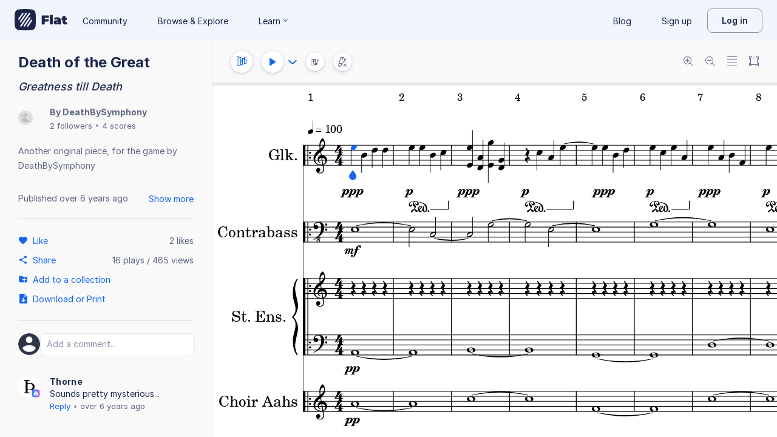

--- FILE ---
content_type: text/javascript
request_url: https://prod.flat-cdn.com/js/23970.a7ae7466c67cb8b2349a.min.js
body_size: 30665
content:
(()=>{try{(function(){var b=typeof window!="undefined"?window:typeof global!="undefined"?global:typeof globalThis!="undefined"?globalThis:typeof self!="undefined"?self:{},g=new b.Error().stack;g&&(b._sentryDebugIds=b._sentryDebugIds||{},b._sentryDebugIds[g]="7fa70b4f-9bc8-40bb-a257-43d6a933d99a",b._sentryDebugIdIdentifier="sentry-dbid-7fa70b4f-9bc8-40bb-a257-43d6a933d99a")})()}catch(b){}(function(){try{var b=typeof window!="undefined"?window:typeof global!="undefined"?global:typeof globalThis!="undefined"?globalThis:typeof self!="undefined"?self:{};b.SENTRY_RELEASE={id:"37.85.0"}}catch(g){}})();/*! Copyright (c) 2026 Tutteo Ltd. */(self.webpackChunk_flat_flat=self.webpackChunk_flat_flat||[]).push([[23970],{7177:(b,g)=>{"use strict";Object.defineProperty(g,"__esModule",{value:!0}),g.SiteUrls=void 0;class u{static getClientUri(d,i){const o=u.normalizeLocale(d),c=u.getBasePath(i),a=u.getBaseUrl(i);return d==="en"||d==="default"?`${a}${c}`:`${a}/${o}${c}`}static getPolicyUri(d,i){const o=u.normalizeLocale(d),c=u.getPolicyPath(i),a=u.getHelpBaseUrl(i);return d==="en"||d==="default"?`${a}/en${c}`:`${a}/${o}${c}`}static getTosUri(d,i){const o=u.normalizeLocale(d),c=u.getTosPath(i),a=u.getHelpBaseUrl(i);return d==="en"||d==="default"?`${a}/en${c}`:`${a}/${o}${c}`}static normalizeLocale(d){return d==="ja-HIRA"?"ja":d}static getBasePath(d){switch(d){case"flatEdu":return"/edu";case"flat":case"msnippet":return"";case"embed":return"/embed";default:throw new Error(`Unsupported product: ${d}`)}}static getPolicyPath(d){switch(d){case"flatEdu":return"/education/policies/privacy-policy/";case"flat":return"/policies/privacy-policy/";case"msnippet":case"embed":return"/policies/privacy-policy/";default:throw new Error(`Unsupported product: ${d}`)}}static getTosPath(d){switch(d){case"flatEdu":return"/education/policies/";case"flat":return"/policies/";case"msnippet":case"embed":return"/policies/";default:throw new Error(`Unsupported product: ${d}`)}}static getBaseUrl(d){switch(d){case"msnippet":return"https://www.musicsnippet.com";case"flat":case"flatEdu":case"embed":return"https://flat.io";default:throw new Error(`Unsupported product: ${d}`)}}static getHelpBaseUrl(d){switch(d){case"msnippet":return"https://www.musicsnippet.com";case"flat":case"flatEdu":case"embed":return"https://help.flat.io";default:throw new Error(`Unsupported product: ${d}`)}}}g.SiteUrls=u},9830:b=>{"use strict";b.exports=FormData},12103:(b,g,u)=>{"use strict";var t=u(243045);b.exports=t.isStandardBrowserEnv()?function(){var i=/(msie|trident)/i.test(navigator.userAgent),o=document.createElement("a"),c;function a(m){var y=m;return i&&(o.setAttribute("href",y),y=o.href),o.setAttribute("href",y),{href:o.href,protocol:o.protocol?o.protocol.replace(/:$/,""):"",host:o.host,search:o.search?o.search.replace(/^\?/,""):"",hash:o.hash?o.hash.replace(/^#/,""):"",hostname:o.hostname,port:o.port,pathname:o.pathname.charAt(0)==="/"?o.pathname:"/"+o.pathname}}return c=a(window.location.href),function(y){var p=t.isString(y)?a(y):y;return p.protocol===c.protocol&&p.host===c.host}}():function(){return function(){return!0}}()},18197:(b,g,u)=>{"use strict";var t=u(243045),d=u(577922),i=u(462925),o=u(570423),c=u(368728),a=u(349155);function m(y){if(y.cancelToken&&y.cancelToken.throwIfRequested(),y.signal&&y.signal.aborted)throw new c}b.exports=function(p){m(p),p.headers=p.headers||{},p.data=d.call(p,p.data,p.headers,null,p.transformRequest),a(p.headers,"Accept"),a(p.headers,"Content-Type"),p.headers=t.merge(p.headers.common||{},p.headers[p.method]||{},p.headers),t.forEach(["delete","get","head","post","put","patch","common"],function(h){delete p.headers[h]});var _=p.adapter||o.adapter;return _(p).then(function(h){return m(p),h.data=d.call(p,h.data,h.headers,h.status,p.transformResponse),h},function(h){return i(h)||(m(p),h&&h.response&&(h.response.data=d.call(p,h.response.data,h.response.headers,h.response.status,p.transformResponse))),Promise.reject(h)})}},21742:(b,g,u)=>{"use strict";var t=u(243045),d=u(287523),i=u(571188),o=u(190996),c=u(570423),a=u(236285);function m(p){var _=new i(p),R=d(i.prototype.request,_);return t.extend(R,i.prototype,_),t.extend(R,_),R.create=function(e){return m(o(p,e))},R}var y=m(c);y.Axios=i,y.CanceledError=u(368728),y.CancelToken=u(251788),y.isCancel=u(462925),y.VERSION=u(429174).version,y.toFormData=u(517367),y.AxiosError=u(69884),y.Cancel=y.CanceledError,y.all=function(_){return Promise.all(_)},y.spread=u(564507),y.isAxiosError=u(705804),y.formToJSON=function(p){return a(t.isHTMLForm(p)?new FormData(p):p)},b.exports=y,b.exports.default=y},24359:(b,g,u)=>{"use strict";u.d(g,{io:()=>R});var t=u(86272);function d(h,e="",n){let f=h;n=n||typeof location!="undefined"&&location,h==null&&(h=n.protocol+"//"+n.host),typeof h=="string"&&(h.charAt(0)==="/"&&(h.charAt(1)==="/"?h=n.protocol+h:h=n.host+h),/^(https?|wss?):\/\//.test(h)||(typeof n!="undefined"?h=n.protocol+"//"+h:h="https://"+h),f=(0,t.qg)(h)),f.port||(/^(http|ws)$/.test(f.protocol)?f.port="80":/^(http|ws)s$/.test(f.protocol)&&(f.port="443")),f.path=f.path||"/";const N=f.host.indexOf(":")!==-1?"["+f.host+"]":f.host;return f.id=f.protocol+"://"+N+":"+f.port+e,f.href=f.protocol+"://"+N+(n&&n.port===f.port?"":":"+f.port),f}var i=u(673824);function o(h,e,n){return h.on(e,n),function(){h.off(e,n)}}var c=u(544029);const a=Object.freeze({connect:1,connect_error:1,disconnect:1,disconnecting:1,newListener:1,removeListener:1});class m extends c.v{constructor(e,n,f){super(),this.connected=!1,this.recovered=!1,this.receiveBuffer=[],this.sendBuffer=[],this._queue=[],this._queueSeq=0,this.ids=0,this.acks={},this.flags={},this.io=e,this.nsp=n,f&&f.auth&&(this.auth=f.auth),this._opts=Object.assign({},f),this.io._autoConnect&&this.open()}get disconnected(){return!this.connected}subEvents(){if(this.subs)return;const e=this.io;this.subs=[o(e,"open",this.onopen.bind(this)),o(e,"packet",this.onpacket.bind(this)),o(e,"error",this.onerror.bind(this)),o(e,"close",this.onclose.bind(this))]}get active(){return!!this.subs}connect(){return this.connected?this:(this.subEvents(),this.io._reconnecting||this.io.open(),this.io._readyState==="open"&&this.onopen(),this)}open(){return this.connect()}send(...e){return e.unshift("message"),this.emit.apply(this,e),this}emit(e,...n){var f,S,N;if(a.hasOwnProperty(e))throw new Error('"'+e.toString()+'" is a reserved event name');if(n.unshift(e),this._opts.retries&&!this.flags.fromQueue&&!this.flags.volatile)return this._addToQueue(n),this;const x={type:i.PacketType.EVENT,data:n};if(x.options={},x.options.compress=this.flags.compress!==!1,typeof n[n.length-1]=="function"){const T=this.ids++,I=n.pop();this._registerAckCallback(T,I),x.id=T}const B=(S=(f=this.io.engine)===null||f===void 0?void 0:f.transport)===null||S===void 0?void 0:S.writable,w=this.connected&&!(!((N=this.io.engine)===null||N===void 0)&&N._hasPingExpired());return this.flags.volatile&&!B||(w?(this.notifyOutgoingListeners(x),this.packet(x)):this.sendBuffer.push(x)),this.flags={},this}_registerAckCallback(e,n){var f;const S=(f=this.flags.timeout)!==null&&f!==void 0?f:this._opts.ackTimeout;if(S===void 0){this.acks[e]=n;return}const N=this.io.setTimeoutFn(()=>{delete this.acks[e];for(let B=0;B<this.sendBuffer.length;B++)this.sendBuffer[B].id===e&&this.sendBuffer.splice(B,1);n.call(this,new Error("operation has timed out"))},S),x=(...B)=>{this.io.clearTimeoutFn(N),n.apply(this,B)};x.withError=!0,this.acks[e]=x}emitWithAck(e,...n){return new Promise((f,S)=>{const N=(x,B)=>x?S(x):f(B);N.withError=!0,n.push(N),this.emit(e,...n)})}_addToQueue(e){let n;typeof e[e.length-1]=="function"&&(n=e.pop());const f={id:this._queueSeq++,tryCount:0,pending:!1,args:e,flags:Object.assign({fromQueue:!0},this.flags)};e.push((S,...N)=>(this._queue[0],S!==null?f.tryCount>this._opts.retries&&(this._queue.shift(),n&&n(S)):(this._queue.shift(),n&&n(null,...N)),f.pending=!1,this._drainQueue())),this._queue.push(f),this._drainQueue()}_drainQueue(e=!1){if(!this.connected||this._queue.length===0)return;const n=this._queue[0];n.pending&&!e||(n.pending=!0,n.tryCount++,this.flags=n.flags,this.emit.apply(this,n.args))}packet(e){e.nsp=this.nsp,this.io._packet(e)}onopen(){typeof this.auth=="function"?this.auth(e=>{this._sendConnectPacket(e)}):this._sendConnectPacket(this.auth)}_sendConnectPacket(e){this.packet({type:i.PacketType.CONNECT,data:this._pid?Object.assign({pid:this._pid,offset:this._lastOffset},e):e})}onerror(e){this.connected||this.emitReserved("connect_error",e)}onclose(e,n){this.connected=!1,delete this.id,this.emitReserved("disconnect",e,n),this._clearAcks()}_clearAcks(){Object.keys(this.acks).forEach(e=>{if(!this.sendBuffer.some(f=>String(f.id)===e)){const f=this.acks[e];delete this.acks[e],f.withError&&f.call(this,new Error("socket has been disconnected"))}})}onpacket(e){if(e.nsp===this.nsp)switch(e.type){case i.PacketType.CONNECT:e.data&&e.data.sid?this.onconnect(e.data.sid,e.data.pid):this.emitReserved("connect_error",new Error("It seems you are trying to reach a Socket.IO server in v2.x with a v3.x client, but they are not compatible (more information here: https://socket.io/docs/v3/migrating-from-2-x-to-3-0/)"));break;case i.PacketType.EVENT:case i.PacketType.BINARY_EVENT:this.onevent(e);break;case i.PacketType.ACK:case i.PacketType.BINARY_ACK:this.onack(e);break;case i.PacketType.DISCONNECT:this.ondisconnect();break;case i.PacketType.CONNECT_ERROR:this.destroy();const f=new Error(e.data.message);f.data=e.data.data,this.emitReserved("connect_error",f);break}}onevent(e){const n=e.data||[];e.id!=null&&n.push(this.ack(e.id)),this.connected?this.emitEvent(n):this.receiveBuffer.push(Object.freeze(n))}emitEvent(e){if(this._anyListeners&&this._anyListeners.length){const n=this._anyListeners.slice();for(const f of n)f.apply(this,e)}super.emit.apply(this,e),this._pid&&e.length&&typeof e[e.length-1]=="string"&&(this._lastOffset=e[e.length-1])}ack(e){const n=this;let f=!1;return function(...S){f||(f=!0,n.packet({type:i.PacketType.ACK,id:e,data:S}))}}onack(e){const n=this.acks[e.id];typeof n=="function"&&(delete this.acks[e.id],n.withError&&e.data.unshift(null),n.apply(this,e.data))}onconnect(e,n){this.id=e,this.recovered=n&&this._pid===n,this._pid=n,this.connected=!0,this.emitBuffered(),this._drainQueue(!0),this.emitReserved("connect")}emitBuffered(){this.receiveBuffer.forEach(e=>this.emitEvent(e)),this.receiveBuffer=[],this.sendBuffer.forEach(e=>{this.notifyOutgoingListeners(e),this.packet(e)}),this.sendBuffer=[]}ondisconnect(){this.destroy(),this.onclose("io server disconnect")}destroy(){this.subs&&(this.subs.forEach(e=>e()),this.subs=void 0),this.io._destroy(this)}disconnect(){return this.connected&&this.packet({type:i.PacketType.DISCONNECT}),this.destroy(),this.connected&&this.onclose("io client disconnect"),this}close(){return this.disconnect()}compress(e){return this.flags.compress=e,this}get volatile(){return this.flags.volatile=!0,this}timeout(e){return this.flags.timeout=e,this}onAny(e){return this._anyListeners=this._anyListeners||[],this._anyListeners.push(e),this}prependAny(e){return this._anyListeners=this._anyListeners||[],this._anyListeners.unshift(e),this}offAny(e){if(!this._anyListeners)return this;if(e){const n=this._anyListeners;for(let f=0;f<n.length;f++)if(e===n[f])return n.splice(f,1),this}else this._anyListeners=[];return this}listenersAny(){return this._anyListeners||[]}onAnyOutgoing(e){return this._anyOutgoingListeners=this._anyOutgoingListeners||[],this._anyOutgoingListeners.push(e),this}prependAnyOutgoing(e){return this._anyOutgoingListeners=this._anyOutgoingListeners||[],this._anyOutgoingListeners.unshift(e),this}offAnyOutgoing(e){if(!this._anyOutgoingListeners)return this;if(e){const n=this._anyOutgoingListeners;for(let f=0;f<n.length;f++)if(e===n[f])return n.splice(f,1),this}else this._anyOutgoingListeners=[];return this}listenersAnyOutgoing(){return this._anyOutgoingListeners||[]}notifyOutgoingListeners(e){if(this._anyOutgoingListeners&&this._anyOutgoingListeners.length){const n=this._anyOutgoingListeners.slice();for(const f of n)f.apply(this,e.data)}}}function y(h){h=h||{},this.ms=h.min||100,this.max=h.max||1e4,this.factor=h.factor||2,this.jitter=h.jitter>0&&h.jitter<=1?h.jitter:0,this.attempts=0}y.prototype.duration=function(){var h=this.ms*Math.pow(this.factor,this.attempts++);if(this.jitter){var e=Math.random(),n=Math.floor(e*this.jitter*h);h=(Math.floor(e*10)&1)==0?h-n:h+n}return Math.min(h,this.max)|0},y.prototype.reset=function(){this.attempts=0},y.prototype.setMin=function(h){this.ms=h},y.prototype.setMax=function(h){this.max=h},y.prototype.setJitter=function(h){this.jitter=h};class p extends c.v{constructor(e,n){var f;super(),this.nsps={},this.subs=[],e&&typeof e=="object"&&(n=e,e=void 0),n=n||{},n.path=n.path||"/socket.io",this.opts=n,(0,t._7)(this,n),this.reconnection(n.reconnection!==!1),this.reconnectionAttempts(n.reconnectionAttempts||1/0),this.reconnectionDelay(n.reconnectionDelay||1e3),this.reconnectionDelayMax(n.reconnectionDelayMax||5e3),this.randomizationFactor((f=n.randomizationFactor)!==null&&f!==void 0?f:.5),this.backoff=new y({min:this.reconnectionDelay(),max:this.reconnectionDelayMax(),jitter:this.randomizationFactor()}),this.timeout(n.timeout==null?2e4:n.timeout),this._readyState="closed",this.uri=e;const S=n.parser||i;this.encoder=new S.Encoder,this.decoder=new S.Decoder,this._autoConnect=n.autoConnect!==!1,this._autoConnect&&this.open()}reconnection(e){return arguments.length?(this._reconnection=!!e,e||(this.skipReconnect=!0),this):this._reconnection}reconnectionAttempts(e){return e===void 0?this._reconnectionAttempts:(this._reconnectionAttempts=e,this)}reconnectionDelay(e){var n;return e===void 0?this._reconnectionDelay:(this._reconnectionDelay=e,(n=this.backoff)===null||n===void 0||n.setMin(e),this)}randomizationFactor(e){var n;return e===void 0?this._randomizationFactor:(this._randomizationFactor=e,(n=this.backoff)===null||n===void 0||n.setJitter(e),this)}reconnectionDelayMax(e){var n;return e===void 0?this._reconnectionDelayMax:(this._reconnectionDelayMax=e,(n=this.backoff)===null||n===void 0||n.setMax(e),this)}timeout(e){return arguments.length?(this._timeout=e,this):this._timeout}maybeReconnectOnOpen(){!this._reconnecting&&this._reconnection&&this.backoff.attempts===0&&this.reconnect()}open(e){if(~this._readyState.indexOf("open"))return this;this.engine=new t.yQ(this.uri,this.opts);const n=this.engine,f=this;this._readyState="opening",this.skipReconnect=!1;const S=o(n,"open",function(){f.onopen(),e&&e()}),N=B=>{this.cleanup(),this._readyState="closed",this.emitReserved("error",B),e?e(B):this.maybeReconnectOnOpen()},x=o(n,"error",N);if(this._timeout!==!1){const B=this._timeout,w=this.setTimeoutFn(()=>{S(),N(new Error("timeout")),n.close()},B);this.opts.autoUnref&&w.unref(),this.subs.push(()=>{this.clearTimeoutFn(w)})}return this.subs.push(S),this.subs.push(x),this}connect(e){return this.open(e)}onopen(){this.cleanup(),this._readyState="open",this.emitReserved("open");const e=this.engine;this.subs.push(o(e,"ping",this.onping.bind(this)),o(e,"data",this.ondata.bind(this)),o(e,"error",this.onerror.bind(this)),o(e,"close",this.onclose.bind(this)),o(this.decoder,"decoded",this.ondecoded.bind(this)))}onping(){this.emitReserved("ping")}ondata(e){try{this.decoder.add(e)}catch(n){this.onclose("parse error",n)}}ondecoded(e){(0,t.dY)(()=>{this.emitReserved("packet",e)},this.setTimeoutFn)}onerror(e){this.emitReserved("error",e)}socket(e,n){let f=this.nsps[e];return f?this._autoConnect&&!f.active&&f.connect():(f=new m(this,e,n),this.nsps[e]=f),f}_destroy(e){const n=Object.keys(this.nsps);for(const f of n)if(this.nsps[f].active)return;this._close()}_packet(e){const n=this.encoder.encode(e);for(let f=0;f<n.length;f++)this.engine.write(n[f],e.options)}cleanup(){this.subs.forEach(e=>e()),this.subs.length=0,this.decoder.destroy()}_close(){this.skipReconnect=!0,this._reconnecting=!1,this.onclose("forced close")}disconnect(){return this._close()}onclose(e,n){var f;this.cleanup(),(f=this.engine)===null||f===void 0||f.close(),this.backoff.reset(),this._readyState="closed",this.emitReserved("close",e,n),this._reconnection&&!this.skipReconnect&&this.reconnect()}reconnect(){if(this._reconnecting||this.skipReconnect)return this;const e=this;if(this.backoff.attempts>=this._reconnectionAttempts)this.backoff.reset(),this.emitReserved("reconnect_failed"),this._reconnecting=!1;else{const n=this.backoff.duration();this._reconnecting=!0;const f=this.setTimeoutFn(()=>{e.skipReconnect||(this.emitReserved("reconnect_attempt",e.backoff.attempts),!e.skipReconnect&&e.open(S=>{S?(e._reconnecting=!1,e.reconnect(),this.emitReserved("reconnect_error",S)):e.onreconnect()}))},n);this.opts.autoUnref&&f.unref(),this.subs.push(()=>{this.clearTimeoutFn(f)})}}onreconnect(){const e=this.backoff.attempts;this._reconnecting=!1,this.backoff.reset(),this.emitReserved("reconnect",e)}}const _={};function R(h,e){typeof h=="object"&&(e=h,h=void 0),e=e||{};const n=d(h,e.path||"/socket.io"),f=n.source,S=n.id,N=n.path,x=_[S]&&N in _[S].nsps,B=e.forceNew||e["force new connection"]||e.multiplex===!1||x;let w;return B?w=new p(f,e):(_[S]||(_[S]=new p(f,e)),w=_[S]),n.query&&!e.query&&(e.query=n.queryKey),w.socket(n.path,e)}Object.assign(R,{Manager:p,Socket:m,io:R,connect:R})},59400:b=>{function g(t){if(t)return u(t);this._callbacks=new Map}function u(t){return Object.assign(t,g.prototype),t._callbacks=new Map,t}g.prototype.on=function(t,d){var i;const o=(i=this._callbacks.get(t))!=null?i:[];return o.push(d),this._callbacks.set(t,o),this},g.prototype.once=function(t,d){const i=(...o)=>{this.off(t,i),d.apply(this,o)};return i.fn=d,this.on(t,i),this},g.prototype.off=function(t,d){if(t===void 0&&d===void 0)return this._callbacks.clear(),this;if(d===void 0)return this._callbacks.delete(t),this;const i=this._callbacks.get(t);if(i){for(const[o,c]of i.entries())if(c===d||c.fn===d){i.splice(o,1);break}i.length===0?this._callbacks.delete(t):this._callbacks.set(t,i)}return this},g.prototype.emit=function(t,...d){const i=this._callbacks.get(t);if(i){const o=[...i];for(const c of o)c.apply(this,d)}return this},g.prototype.listeners=function(t){var d;return(d=this._callbacks.get(t))!=null?d:[]},g.prototype.listenerCount=function(t){if(t)return this.listeners(t).length;let d=0;for(const i of this._callbacks.values())d+=i.length;return d},g.prototype.hasListeners=function(t){return this.listenerCount(t)>0},g.prototype.addEventListener=g.prototype.on,g.prototype.removeListener=g.prototype.off,g.prototype.removeEventListener=g.prototype.off,g.prototype.removeAllListeners=g.prototype.off,b.exports=g},69884:(b,g,u)=>{"use strict";var t=u(243045);function d(c,a,m,y,p){Error.call(this),Error.captureStackTrace?Error.captureStackTrace(this,this.constructor):this.stack=new Error().stack,this.message=c,this.name="AxiosError",a&&(this.code=a),m&&(this.config=m),y&&(this.request=y),p&&(this.response=p)}t.inherits(d,Error,{toJSON:function(){return{message:this.message,name:this.name,description:this.description,number:this.number,fileName:this.fileName,lineNumber:this.lineNumber,columnNumber:this.columnNumber,stack:this.stack,config:this.config,code:this.code,status:this.response&&this.response.status?this.response.status:null}}});var i=d.prototype,o={};["ERR_BAD_OPTION_VALUE","ERR_BAD_OPTION","ECONNABORTED","ETIMEDOUT","ERR_NETWORK","ERR_FR_TOO_MANY_REDIRECTS","ERR_DEPRECATED","ERR_BAD_RESPONSE","ERR_BAD_REQUEST","ERR_CANCELED","ERR_NOT_SUPPORT","ERR_INVALID_URL"].forEach(function(c){o[c]={value:c}}),Object.defineProperties(d,o),Object.defineProperty(i,"isAxiosError",{value:!0}),d.from=function(c,a,m,y,p,_){var R=Object.create(i);return t.toFlatObject(c,R,function(e){return e!==Error.prototype}),d.call(R,c.message,a,m,y,p),R.cause=c,R.name=c.name,_&&Object.assign(R,_),R},b.exports=d},86272:(b,g,u)=>{"use strict";u.d(g,{yQ:()=>ve,_7:()=>ee,dY:()=>X,qg:()=>fe});const t=Object.create(null);t.open="0",t.close="1",t.ping="2",t.pong="3",t.message="4",t.upgrade="5",t.noop="6";const d=Object.create(null);Object.keys(t).forEach(v=>{d[t[v]]=v});const i={type:"error",data:"parser error"},o=typeof Blob=="function"||typeof Blob!="undefined"&&Object.prototype.toString.call(Blob)==="[object BlobConstructor]",c=typeof ArrayBuffer=="function",a=v=>typeof ArrayBuffer.isView=="function"?ArrayBuffer.isView(v):v&&v.buffer instanceof ArrayBuffer,m=({type:v,data:r},s,l)=>o&&r instanceof Blob?s?l(r):y(r,l):c&&(r instanceof ArrayBuffer||a(r))?s?l(r):y(new Blob([r]),l):l(t[v]+(r||"")),y=(v,r)=>{const s=new FileReader;return s.onload=function(){const l=s.result.split(",")[1];r("b"+(l||""))},s.readAsDataURL(v)};function p(v){return v instanceof Uint8Array?v:v instanceof ArrayBuffer?new Uint8Array(v):new Uint8Array(v.buffer,v.byteOffset,v.byteLength)}let _;function R(v,r){if(o&&v.data instanceof Blob)return v.data.arrayBuffer().then(p).then(r);if(c&&(v.data instanceof ArrayBuffer||a(v.data)))return r(p(v.data));m(v,!1,s=>{_||(_=new TextEncoder),r(_.encode(s))})}const h="ABCDEFGHIJKLMNOPQRSTUVWXYZabcdefghijklmnopqrstuvwxyz0123456789+/",e=typeof Uint8Array=="undefined"?[]:new Uint8Array(256);for(let v=0;v<h.length;v++)e[h.charCodeAt(v)]=v;const n=v=>{let r=new Uint8Array(v),s,l=r.length,O="";for(s=0;s<l;s+=3)O+=h[r[s]>>2],O+=h[(r[s]&3)<<4|r[s+1]>>4],O+=h[(r[s+1]&15)<<2|r[s+2]>>6],O+=h[r[s+2]&63];return l%3===2?O=O.substring(0,O.length-1)+"=":l%3===1&&(O=O.substring(0,O.length-2)+"=="),O},f=v=>{let r=v.length*.75,s=v.length,l,O=0,U,J,Z,$;v[v.length-1]==="="&&(r--,v[v.length-2]==="="&&r--);const ie=new ArrayBuffer(r),ne=new Uint8Array(ie);for(l=0;l<s;l+=4)U=e[v.charCodeAt(l)],J=e[v.charCodeAt(l+1)],Z=e[v.charCodeAt(l+2)],$=e[v.charCodeAt(l+3)],ne[O++]=U<<2|J>>4,ne[O++]=(J&15)<<4|Z>>2,ne[O++]=(Z&3)<<6|$&63;return ie},S=typeof ArrayBuffer=="function",N=(v,r)=>{if(typeof v!="string")return{type:"message",data:B(v,r)};const s=v.charAt(0);return s==="b"?{type:"message",data:x(v.substring(1),r)}:d[s]?v.length>1?{type:d[s],data:v.substring(1)}:{type:d[s]}:i},x=(v,r)=>{if(S){const s=f(v);return B(s,r)}else return{base64:!0,data:v}},B=(v,r)=>{switch(r){case"blob":return v instanceof Blob?v:new Blob([v]);case"arraybuffer":default:return v instanceof ArrayBuffer?v:v.buffer}},w="",A=(v,r)=>{const s=v.length,l=new Array(s);let O=0;v.forEach((U,J)=>{m(U,!1,Z=>{l[J]=Z,++O===s&&r(l.join(w))})})},T=(v,r)=>{const s=v.split(w),l=[];for(let O=0;O<s.length;O++){const U=N(s[O],r);if(l.push(U),U.type==="error")break}return l};function I(){return new TransformStream({transform(v,r){R(v,s=>{const l=s.length;let O;if(l<126)O=new Uint8Array(1),new DataView(O.buffer).setUint8(0,l);else if(l<65536){O=new Uint8Array(3);const U=new DataView(O.buffer);U.setUint8(0,126),U.setUint16(1,l)}else{O=new Uint8Array(9);const U=new DataView(O.buffer);U.setUint8(0,127),U.setBigUint64(1,BigInt(l))}v.data&&typeof v.data!="string"&&(O[0]|=128),r.enqueue(O),r.enqueue(s)})}})}let L;function K(v){return v.reduce((r,s)=>r+s.length,0)}function F(v,r){if(v[0].length===r)return v.shift();const s=new Uint8Array(r);let l=0;for(let O=0;O<r;O++)s[O]=v[0][l++],l===v[0].length&&(v.shift(),l=0);return v.length&&l<v[0].length&&(v[0]=v[0].slice(l)),s}function z(v,r){L||(L=new TextDecoder);const s=[];let l=0,O=-1,U=!1;return new TransformStream({transform(J,Z){for(s.push(J);;){if(l===0){if(K(s)<1)break;const $=F(s,1);U=($[0]&128)===128,O=$[0]&127,O<126?l=3:O===126?l=1:l=2}else if(l===1){if(K(s)<2)break;const $=F(s,2);O=new DataView($.buffer,$.byteOffset,$.length).getUint16(0),l=3}else if(l===2){if(K(s)<8)break;const $=F(s,8),ie=new DataView($.buffer,$.byteOffset,$.length),ne=ie.getUint32(0);if(ne>Math.pow(2,21)-1){Z.enqueue(i);break}O=ne*Math.pow(2,32)+ie.getUint32(4),l=3}else{if(K(s)<O)break;const $=F(s,O);Z.enqueue(N(U?$:L.decode($),r)),l=0}if(O===0||O>v){Z.enqueue(i);break}}}})}const Q=4;var q=u(544029);const X=typeof Promise=="function"&&typeof Promise.resolve=="function"?r=>Promise.resolve().then(r):(r,s)=>s(r,0),C=typeof self!="undefined"?self:window,P="arraybuffer";function M(){}function H(v,...r){return r.reduce((s,l)=>(v.hasOwnProperty(l)&&(s[l]=v[l]),s),{})}const W=C.setTimeout,G=C.clearTimeout;function ee(v,r){r.useNativeTimers?(v.setTimeoutFn=W.bind(C),v.clearTimeoutFn=G.bind(C)):(v.setTimeoutFn=C.setTimeout.bind(C),v.clearTimeoutFn=C.clearTimeout.bind(C))}const E=1.33;function k(v){return typeof v=="string"?D(v):Math.ceil((v.byteLength||v.size)*E)}function D(v){let r=0,s=0;for(let l=0,O=v.length;l<O;l++)r=v.charCodeAt(l),r<128?s+=1:r<2048?s+=2:r<55296||r>=57344?s+=3:(l++,s+=4);return s}function V(){return Date.now().toString(36).substring(3)+Math.random().toString(36).substring(2,5)}function j(v){let r="";for(let s in v)v.hasOwnProperty(s)&&(r.length&&(r+="&"),r+=encodeURIComponent(s)+"="+encodeURIComponent(v[s]));return r}function Y(v){let r={},s=v.split("&");for(let l=0,O=s.length;l<O;l++){let U=s[l].split("=");r[decodeURIComponent(U[0])]=decodeURIComponent(U[1])}return r}class te extends Error{constructor(r,s,l){super(r),this.description=s,this.context=l,this.type="TransportError"}}class oe extends q.v{constructor(r){super(),this.writable=!1,ee(this,r),this.opts=r,this.query=r.query,this.socket=r.socket,this.supportsBinary=!r.forceBase64}onError(r,s,l){return super.emitReserved("error",new te(r,s,l)),this}open(){return this.readyState="opening",this.doOpen(),this}close(){return(this.readyState==="opening"||this.readyState==="open")&&(this.doClose(),this.onClose()),this}send(r){this.readyState==="open"&&this.write(r)}onOpen(){this.readyState="open",this.writable=!0,super.emitReserved("open")}onData(r){const s=N(r,this.socket.binaryType);this.onPacket(s)}onPacket(r){super.emitReserved("packet",r)}onClose(r){this.readyState="closed",super.emitReserved("close",r)}pause(r){}createUri(r,s={}){return r+"://"+this._hostname()+this._port()+this.opts.path+this._query(s)}_hostname(){const r=this.opts.hostname;return r.indexOf(":")===-1?r:"["+r+"]"}_port(){return this.opts.port&&(this.opts.secure&&+(this.opts.port!==443)||!this.opts.secure&&Number(this.opts.port)!==80)?":"+this.opts.port:""}_query(r){const s=j(r);return s.length?"?"+s:""}}class Ee extends oe{constructor(){super(...arguments),this._polling=!1}get name(){return"polling"}doOpen(){this._poll()}pause(r){this.readyState="pausing";const s=()=>{this.readyState="paused",r()};if(this._polling||!this.writable){let l=0;this._polling&&(l++,this.once("pollComplete",function(){--l||s()})),this.writable||(l++,this.once("drain",function(){--l||s()}))}else s()}_poll(){this._polling=!0,this.doPoll(),this.emitReserved("poll")}onData(r){const s=l=>{if(this.readyState==="opening"&&l.type==="open"&&this.onOpen(),l.type==="close")return this.onClose({description:"transport closed by the server"}),!1;this.onPacket(l)};T(r,this.socket.binaryType).forEach(s),this.readyState!=="closed"&&(this._polling=!1,this.emitReserved("pollComplete"),this.readyState==="open"&&this._poll())}doClose(){const r=()=>{this.write([{type:"close"}])};this.readyState==="open"?r():this.once("open",r)}write(r){this.writable=!1,A(r,s=>{this.doWrite(s,()=>{this.writable=!0,this.emitReserved("drain")})})}uri(){const r=this.opts.secure?"https":"http",s=this.query||{};return this.opts.timestampRequests!==!1&&(s[this.opts.timestampParam]=V()),!this.supportsBinary&&!s.sid&&(s.b64=1),this.createUri(r,s)}}let de=!1;try{de=typeof XMLHttpRequest!="undefined"&&"withCredentials"in new XMLHttpRequest}catch(v){}const _e=de;function ge(){}class we extends Ee{constructor(r){if(super(r),typeof location!="undefined"){const s=location.protocol==="https:";let l=location.port;l||(l=s?"443":"80"),this.xd=typeof location!="undefined"&&r.hostname!==location.hostname||l!==r.port}}doWrite(r,s){const l=this.request({method:"POST",data:r});l.on("success",s),l.on("error",(O,U)=>{this.onError("xhr post error",O,U)})}doPoll(){const r=this.request();r.on("data",this.onData.bind(this)),r.on("error",(s,l)=>{this.onError("xhr poll error",s,l)}),this.pollXhr=r}}class re extends q.v{constructor(r,s,l){super(),this.createRequest=r,ee(this,l),this._opts=l,this._method=l.method||"GET",this._uri=s,this._data=l.data!==void 0?l.data:null,this._create()}_create(){var r;const s=H(this._opts,"agent","pfx","key","passphrase","cert","ca","ciphers","rejectUnauthorized","autoUnref");s.xdomain=!!this._opts.xd;const l=this._xhr=this.createRequest(s);try{l.open(this._method,this._uri,!0);try{if(this._opts.extraHeaders){l.setDisableHeaderCheck&&l.setDisableHeaderCheck(!0);for(let O in this._opts.extraHeaders)this._opts.extraHeaders.hasOwnProperty(O)&&l.setRequestHeader(O,this._opts.extraHeaders[O])}}catch(O){}if(this._method==="POST")try{l.setRequestHeader("Content-type","text/plain;charset=UTF-8")}catch(O){}try{l.setRequestHeader("Accept","*/*")}catch(O){}(r=this._opts.cookieJar)===null||r===void 0||r.addCookies(l),"withCredentials"in l&&(l.withCredentials=this._opts.withCredentials),this._opts.requestTimeout&&(l.timeout=this._opts.requestTimeout),l.onreadystatechange=()=>{var O;l.readyState===3&&((O=this._opts.cookieJar)===null||O===void 0||O.parseCookies(l.getResponseHeader("set-cookie"))),l.readyState===4&&(l.status===200||l.status===1223?this._onLoad():this.setTimeoutFn(()=>{this._onError(typeof l.status=="number"?l.status:0)},0))},l.send(this._data)}catch(O){this.setTimeoutFn(()=>{this._onError(O)},0);return}typeof document!="undefined"&&(this._index=re.requestsCount++,re.requests[this._index]=this)}_onError(r){this.emitReserved("error",r,this._xhr),this._cleanup(!0)}_cleanup(r){if(!(typeof this._xhr=="undefined"||this._xhr===null)){if(this._xhr.onreadystatechange=ge,r)try{this._xhr.abort()}catch(s){}typeof document!="undefined"&&delete re.requests[this._index],this._xhr=null}}_onLoad(){const r=this._xhr.responseText;r!==null&&(this.emitReserved("data",r),this.emitReserved("success"),this._cleanup())}abort(){this._cleanup()}}if(re.requestsCount=0,re.requests={},typeof document!="undefined"){if(typeof attachEvent=="function")attachEvent("onunload",pe);else if(typeof addEventListener=="function"){const v="onpagehide"in C?"pagehide":"unload";addEventListener(v,pe,!1)}}function pe(){for(let v in re.requests)re.requests.hasOwnProperty(v)&&re.requests[v].abort()}const be=function(){const v=me({xdomain:!1});return v&&v.responseType!==null}();class Re extends we{constructor(r){super(r);const s=r&&r.forceBase64;this.supportsBinary=be&&!s}request(r={}){return Object.assign(r,{xd:this.xd},this.opts),new re(me,this.uri(),r)}}function me(v){const r=v.xdomain;try{if(typeof XMLHttpRequest!="undefined"&&(!r||_e))return new XMLHttpRequest}catch(s){}if(!r)try{return new C[["Active"].concat("Object").join("X")]("Microsoft.XMLHTTP")}catch(s){}}const ye=typeof navigator!="undefined"&&typeof navigator.product=="string"&&navigator.product.toLowerCase()==="reactnative";class Ae extends oe{get name(){return"websocket"}doOpen(){const r=this.uri(),s=this.opts.protocols,l=ye?{}:H(this.opts,"agent","perMessageDeflate","pfx","key","passphrase","cert","ca","ciphers","rejectUnauthorized","localAddress","protocolVersion","origin","maxPayload","family","checkServerIdentity");this.opts.extraHeaders&&(l.headers=this.opts.extraHeaders);try{this.ws=this.createSocket(r,s,l)}catch(O){return this.emitReserved("error",O)}this.ws.binaryType=this.socket.binaryType,this.addEventListeners()}addEventListeners(){this.ws.onopen=()=>{this.opts.autoUnref&&this.ws._socket.unref(),this.onOpen()},this.ws.onclose=r=>this.onClose({description:"websocket connection closed",context:r}),this.ws.onmessage=r=>this.onData(r.data),this.ws.onerror=r=>this.onError("websocket error",r)}write(r){this.writable=!1;for(let s=0;s<r.length;s++){const l=r[s],O=s===r.length-1;m(l,this.supportsBinary,U=>{try{this.doWrite(l,U)}catch(J){}O&&X(()=>{this.writable=!0,this.emitReserved("drain")},this.setTimeoutFn)})}}doClose(){typeof this.ws!="undefined"&&(this.ws.onerror=()=>{},this.ws.close(),this.ws=null)}uri(){const r=this.opts.secure?"wss":"ws",s=this.query||{};return this.opts.timestampRequests&&(s[this.opts.timestampParam]=V()),this.supportsBinary||(s.b64=1),this.createUri(r,s)}}const he=C.WebSocket||C.MozWebSocket;class Te extends Ae{createSocket(r,s,l){return ye?new he(r,s,l):s?new he(r,s):new he(r)}doWrite(r,s){this.ws.send(s)}}class Oe extends oe{get name(){return"webtransport"}doOpen(){try{this._transport=new WebTransport(this.createUri("https"),this.opts.transportOptions[this.name])}catch(r){return this.emitReserved("error",r)}this._transport.closed.then(()=>{this.onClose()}).catch(r=>{this.onError("webtransport error",r)}),this._transport.ready.then(()=>{this._transport.createBidirectionalStream().then(r=>{const s=z(Number.MAX_SAFE_INTEGER,this.socket.binaryType),l=r.readable.pipeThrough(s).getReader(),O=I();O.readable.pipeTo(r.writable),this._writer=O.writable.getWriter();const U=()=>{l.read().then(({done:Z,value:$})=>{Z||(this.onPacket($),U())}).catch(Z=>{})};U();const J={type:"open"};this.query.sid&&(J.data=`{"sid":"${this.query.sid}"}`),this._writer.write(J).then(()=>this.onOpen())})})}write(r){this.writable=!1;for(let s=0;s<r.length;s++){const l=r[s],O=s===r.length-1;this._writer.write(l).then(()=>{O&&X(()=>{this.writable=!0,this.emitReserved("drain")},this.setTimeoutFn)})}}doClose(){var r;(r=this._transport)===null||r===void 0||r.close()}}const Ce={websocket:Te,webtransport:Oe,polling:Re},Se=/^(?:(?![^:@\/?#]+:[^:@\/]*@)(http|https|ws|wss):\/\/)?((?:(([^:@\/?#]*)(?::([^:@\/?#]*))?)?@)?((?:[a-f0-9]{0,4}:){2,7}[a-f0-9]{0,4}|[^:\/?#]*)(?::(\d*))?)(((\/(?:[^?#](?![^?#\/]*\.[^?#\/.]+(?:[?#]|$)))*\/?)?([^?#\/]*))(?:\?([^#]*))?(?:#(.*))?)/,Ne=["source","protocol","authority","userInfo","user","password","host","port","relative","path","directory","file","query","anchor"];function fe(v){if(v.length>8e3)throw"URI too long";const r=v,s=v.indexOf("["),l=v.indexOf("]");s!=-1&&l!=-1&&(v=v.substring(0,s)+v.substring(s,l).replace(/:/g,";")+v.substring(l,v.length));let O=Se.exec(v||""),U={},J=14;for(;J--;)U[Ne[J]]=O[J]||"";return s!=-1&&l!=-1&&(U.source=r,U.host=U.host.substring(1,U.host.length-1).replace(/;/g,":"),U.authority=U.authority.replace("[","").replace("]","").replace(/;/g,":"),U.ipv6uri=!0),U.pathNames=xe(U,U.path),U.queryKey=Le(U,U.query),U}function xe(v,r){const s=/\/{2,9}/g,l=r.replace(s,"/").split("/");return(r.slice(0,1)=="/"||r.length===0)&&l.splice(0,1),r.slice(-1)=="/"&&l.splice(l.length-1,1),l}function Le(v,r){const s={};return r.replace(/(?:^|&)([^&=]*)=?([^&]*)/g,function(l,O,U){O&&(s[O]=U)}),s}const le=typeof addEventListener=="function"&&typeof removeEventListener=="function",ce=[];le&&addEventListener("offline",()=>{ce.forEach(v=>v())},!1);class se extends q.v{constructor(r,s){if(super(),this.binaryType=P,this.writeBuffer=[],this._prevBufferLen=0,this._pingInterval=-1,this._pingTimeout=-1,this._maxPayload=-1,this._pingTimeoutTime=1/0,r&&typeof r=="object"&&(s=r,r=null),r){const l=fe(r);s.hostname=l.host,s.secure=l.protocol==="https"||l.protocol==="wss",s.port=l.port,l.query&&(s.query=l.query)}else s.host&&(s.hostname=fe(s.host).host);ee(this,s),this.secure=s.secure!=null?s.secure:typeof location!="undefined"&&location.protocol==="https:",s.hostname&&!s.port&&(s.port=this.secure?"443":"80"),this.hostname=s.hostname||(typeof location!="undefined"?location.hostname:"localhost"),this.port=s.port||(typeof location!="undefined"&&location.port?location.port:this.secure?"443":"80"),this.transports=[],this._transportsByName={},s.transports.forEach(l=>{const O=l.prototype.name;this.transports.push(O),this._transportsByName[O]=l}),this.opts=Object.assign({path:"/engine.io",agent:!1,withCredentials:!1,upgrade:!0,timestampParam:"t",rememberUpgrade:!1,addTrailingSlash:!0,rejectUnauthorized:!0,perMessageDeflate:{threshold:1024},transportOptions:{},closeOnBeforeunload:!1},s),this.opts.path=this.opts.path.replace(/\/$/,"")+(this.opts.addTrailingSlash?"/":""),typeof this.opts.query=="string"&&(this.opts.query=Y(this.opts.query)),le&&(this.opts.closeOnBeforeunload&&(this._beforeunloadEventListener=()=>{this.transport&&(this.transport.removeAllListeners(),this.transport.close())},addEventListener("beforeunload",this._beforeunloadEventListener,!1)),this.hostname!=="localhost"&&(this._offlineEventListener=()=>{this._onClose("transport close",{description:"network connection lost"})},ce.push(this._offlineEventListener))),this.opts.withCredentials&&(this._cookieJar=void 0),this._open()}createTransport(r){const s=Object.assign({},this.opts.query);s.EIO=Q,s.transport=r,this.id&&(s.sid=this.id);const l=Object.assign({},this.opts,{query:s,socket:this,hostname:this.hostname,secure:this.secure,port:this.port},this.opts.transportOptions[r]);return new this._transportsByName[r](l)}_open(){if(this.transports.length===0){this.setTimeoutFn(()=>{this.emitReserved("error","No transports available")},0);return}const r=this.opts.rememberUpgrade&&se.priorWebsocketSuccess&&this.transports.indexOf("websocket")!==-1?"websocket":this.transports[0];this.readyState="opening";const s=this.createTransport(r);s.open(),this.setTransport(s)}setTransport(r){this.transport&&this.transport.removeAllListeners(),this.transport=r,r.on("drain",this._onDrain.bind(this)).on("packet",this._onPacket.bind(this)).on("error",this._onError.bind(this)).on("close",s=>this._onClose("transport close",s))}onOpen(){this.readyState="open",se.priorWebsocketSuccess=this.transport.name==="websocket",this.emitReserved("open"),this.flush()}_onPacket(r){if(this.readyState==="opening"||this.readyState==="open"||this.readyState==="closing")switch(this.emitReserved("packet",r),this.emitReserved("heartbeat"),r.type){case"open":this.onHandshake(JSON.parse(r.data));break;case"ping":this._sendPacket("pong"),this.emitReserved("ping"),this.emitReserved("pong"),this._resetPingTimeout();break;case"error":const s=new Error("server error");s.code=r.data,this._onError(s);break;case"message":this.emitReserved("data",r.data),this.emitReserved("message",r.data);break}}onHandshake(r){this.emitReserved("handshake",r),this.id=r.sid,this.transport.query.sid=r.sid,this._pingInterval=r.pingInterval,this._pingTimeout=r.pingTimeout,this._maxPayload=r.maxPayload,this.onOpen(),this.readyState!=="closed"&&this._resetPingTimeout()}_resetPingTimeout(){this.clearTimeoutFn(this._pingTimeoutTimer);const r=this._pingInterval+this._pingTimeout;this._pingTimeoutTime=Date.now()+r,this._pingTimeoutTimer=this.setTimeoutFn(()=>{this._onClose("ping timeout")},r),this.opts.autoUnref&&this._pingTimeoutTimer.unref()}_onDrain(){this.writeBuffer.splice(0,this._prevBufferLen),this._prevBufferLen=0,this.writeBuffer.length===0?this.emitReserved("drain"):this.flush()}flush(){if(this.readyState!=="closed"&&this.transport.writable&&!this.upgrading&&this.writeBuffer.length){const r=this._getWritablePackets();this.transport.send(r),this._prevBufferLen=r.length,this.emitReserved("flush")}}_getWritablePackets(){if(!(this._maxPayload&&this.transport.name==="polling"&&this.writeBuffer.length>1))return this.writeBuffer;let s=1;for(let l=0;l<this.writeBuffer.length;l++){const O=this.writeBuffer[l].data;if(O&&(s+=k(O)),l>0&&s>this._maxPayload)return this.writeBuffer.slice(0,l);s+=2}return this.writeBuffer}_hasPingExpired(){if(!this._pingTimeoutTime)return!0;const r=Date.now()>this._pingTimeoutTime;return r&&(this._pingTimeoutTime=0,X(()=>{this._onClose("ping timeout")},this.setTimeoutFn)),r}write(r,s,l){return this._sendPacket("message",r,s,l),this}send(r,s,l){return this._sendPacket("message",r,s,l),this}_sendPacket(r,s,l,O){if(typeof s=="function"&&(O=s,s=void 0),typeof l=="function"&&(O=l,l=null),this.readyState==="closing"||this.readyState==="closed")return;l=l||{},l.compress=l.compress!==!1;const U={type:r,data:s,options:l};this.emitReserved("packetCreate",U),this.writeBuffer.push(U),O&&this.once("flush",O),this.flush()}close(){const r=()=>{this._onClose("forced close"),this.transport.close()},s=()=>{this.off("upgrade",s),this.off("upgradeError",s),r()},l=()=>{this.once("upgrade",s),this.once("upgradeError",s)};return(this.readyState==="opening"||this.readyState==="open")&&(this.readyState="closing",this.writeBuffer.length?this.once("drain",()=>{this.upgrading?l():r()}):this.upgrading?l():r()),this}_onError(r){if(se.priorWebsocketSuccess=!1,this.opts.tryAllTransports&&this.transports.length>1&&this.readyState==="opening")return this.transports.shift(),this._open();this.emitReserved("error",r),this._onClose("transport error",r)}_onClose(r,s){if(this.readyState==="opening"||this.readyState==="open"||this.readyState==="closing"){if(this.clearTimeoutFn(this._pingTimeoutTimer),this.transport.removeAllListeners("close"),this.transport.close(),this.transport.removeAllListeners(),le&&(this._beforeunloadEventListener&&removeEventListener("beforeunload",this._beforeunloadEventListener,!1),this._offlineEventListener)){const l=ce.indexOf(this._offlineEventListener);l!==-1&&ce.splice(l,1)}this.readyState="closed",this.id=null,this.emitReserved("close",r,s),this.writeBuffer=[],this._prevBufferLen=0}}}se.protocol=Q;class Pe extends se{constructor(){super(...arguments),this._upgrades=[]}onOpen(){if(super.onOpen(),this.readyState==="open"&&this.opts.upgrade)for(let r=0;r<this._upgrades.length;r++)this._probe(this._upgrades[r])}_probe(r){let s=this.createTransport(r),l=!1;se.priorWebsocketSuccess=!1;const O=()=>{l||(s.send([{type:"ping",data:"probe"}]),s.once("packet",ae=>{if(!l)if(ae.type==="pong"&&ae.data==="probe"){if(this.upgrading=!0,this.emitReserved("upgrading",s),!s)return;se.priorWebsocketSuccess=s.name==="websocket",this.transport.pause(()=>{l||this.readyState!=="closed"&&(ne(),this.setTransport(s),s.send([{type:"upgrade"}]),this.emitReserved("upgrade",s),s=null,this.upgrading=!1,this.flush())})}else{const ue=new Error("probe error");ue.transport=s.name,this.emitReserved("upgradeError",ue)}}))};function U(){l||(l=!0,ne(),s.close(),s=null)}const J=ae=>{const ue=new Error("probe error: "+ae);ue.transport=s.name,U(),this.emitReserved("upgradeError",ue)};function Z(){J("transport closed")}function $(){J("socket closed")}function ie(ae){s&&ae.name!==s.name&&U()}const ne=()=>{s.removeListener("open",O),s.removeListener("error",J),s.removeListener("close",Z),this.off("close",$),this.off("upgrading",ie)};s.once("open",O),s.once("error",J),s.once("close",Z),this.once("close",$),this.once("upgrading",ie),this._upgrades.indexOf("webtransport")!==-1&&r!=="webtransport"?this.setTimeoutFn(()=>{l||s.open()},200):s.open()}onHandshake(r){this._upgrades=this._filterUpgrades(r.upgrades),super.onHandshake(r)}_filterUpgrades(r){const s=[];for(let l=0;l<r.length;l++)~this.transports.indexOf(r[l])&&s.push(r[l]);return s}}class ve extends Pe{constructor(r,s={}){const l=typeof r=="object"?r:s;(!l.transports||l.transports&&typeof l.transports[0]=="string")&&(l.transports=(l.transports||["polling","websocket","webtransport"]).map(O=>Ce[O]).filter(O=>!!O)),super(r,l)}}class Be extends null{doPoll(){this._fetch().then(r=>{if(!r.ok)return this.onError("fetch read error",r.status,r);r.text().then(s=>this.onData(s))}).catch(r=>{this.onError("fetch read error",r)})}doWrite(r,s){this._fetch(r).then(l=>{if(!l.ok)return this.onError("fetch write error",l.status,l);s()}).catch(l=>{this.onError("fetch write error",l)})}_fetch(r){var s;const l=r!==void 0,O=new Headers(this.opts.extraHeaders);return l&&O.set("content-type","text/plain;charset=UTF-8"),(s=this.socket._cookieJar)===null||s===void 0||s.appendCookies(O),fetch(this.uri(),{method:l?"POST":"GET",body:l?r:null,headers:O,credentials:this.opts.withCredentials?"include":"omit"}).then(U=>{var J;return(J=this.socket._cookieJar)===null||J===void 0||J.parseCookies(U.headers.getSetCookie()),U})}}const ke=ve.protocol},96828:()=>{},124872:function(b){/*! js-cookie v3.0.5 | MIT */(function(g,u){b.exports=u()})(this,function(){"use strict";function g(i){for(var o=1;o<arguments.length;o++){var c=arguments[o];for(var a in c)i[a]=c[a]}return i}var u={read:function(i){return i[0]==='"'&&(i=i.slice(1,-1)),i.replace(/(%[\dA-F]{2})+/gi,decodeURIComponent)},write:function(i){return encodeURIComponent(i).replace(/%(2[346BF]|3[AC-F]|40|5[BDE]|60|7[BCD])/g,decodeURIComponent)}};function t(i,o){function c(m,y,p){if(typeof document!="undefined"){p=g({},o,p),typeof p.expires=="number"&&(p.expires=new Date(Date.now()+p.expires*864e5)),p.expires&&(p.expires=p.expires.toUTCString()),m=encodeURIComponent(m).replace(/%(2[346B]|5E|60|7C)/g,decodeURIComponent).replace(/[()]/g,escape);var _="";for(var R in p)p[R]&&(_+="; "+R,p[R]!==!0&&(_+="="+p[R].split(";")[0]));return document.cookie=m+"="+i.write(y,m)+_}}function a(m){if(!(typeof document=="undefined"||arguments.length&&!m)){for(var y=document.cookie?document.cookie.split("; "):[],p={},_=0;_<y.length;_++){var R=y[_].split("="),h=R.slice(1).join("=");try{var e=decodeURIComponent(R[0]);if(p[e]=i.read(h,e),m===e)break}catch(n){}}return m?p[m]:p}}return Object.create({set:c,get:a,remove:function(m,y){c(m,"",g({},y,{expires:-1}))},withAttributes:function(m){return t(this.converter,g({},this.attributes,m))},withConverter:function(m){return t(g({},this.converter,m),this.attributes)}},{attributes:{value:Object.freeze(o)},converter:{value:Object.freeze(i)}})}var d=t(u,{path:"/"});return d})},127231:(b,g)=>{"use strict";Object.defineProperty(g,"__esModule",{value:!0}),g.normalizeLocale=u;function u(t){return t?(t=t.toLowerCase().replace("_","-"),t.includes("es")||t.startsWith("ca")||t.startsWith("gl")||t.startsWith("eu")?"es":t.startsWith("de")?"de":t==="fr-ca"?"fr-CA":t.startsWith("fr")?"fr":t.startsWith("it")?"it":t.startsWith("ja")?"ja":t.startsWith("ko")?"ko":t.startsWith("nl")?"nl":t.startsWith("pl")?"pl":t==="pt-br"?"pt-BR":t.startsWith("pt")?"pt":t.startsWith("ro")?"ro":t.startsWith("ru")?"ru":t.startsWith("tr")?"tr":t.includes("hant")?t.includes("hk")||t.includes("mo")?"zh-HK":"zh-TW":t.includes("hans")?"zh-Hans":t.startsWith("zh-hk")||t.startsWith("zh-mo")?"zh-HK":t.startsWith("zh-tw")?"zh-TW":t.startsWith("zh-cn")||t.startsWith("zh-rcn")||t.startsWith("zh-sg")||t.startsWith("zh-my")||t.startsWith("zh")?"zh-Hans":t==="en-gb"||t==="en-au"||t==="en-nz"?"en-GB":t.startsWith("da")?"da":t.startsWith("fil")||t.startsWith("tl")?"fil":t.startsWith("fi")?"fi":t.startsWith("hi")?"hi":t.startsWith("id")?"id":t.startsWith("ms")?"ms":t.startsWith("nb")||t.startsWith("nn")||t.startsWith("no")?"nb":t.startsWith("sv")?"sv":"en"):"en"}},132353:(b,g,u)=>{"use strict";var t=u(517367);function d(c){var a={"!":"%21","'":"%27","(":"%28",")":"%29","~":"%7E","%20":"+","%00":"\0"};return encodeURIComponent(c).replace(/[!'\(\)~]|%20|%00/g,function(y){return a[y]})}function i(c,a){this._pairs=[],c&&t(c,this,a)}var o=i.prototype;o.append=function(a,m){this._pairs.push([a,m])},o.toString=function(a){var m=a?function(y){return a.call(this,y,d)}:d;return this._pairs.map(function(p){return m(p[0])+"="+m(p[1])},"").join("&")},b.exports=i},134241:b=>{"use strict";b.exports=function(u){var t=/^([-+\w]{1,25})(:?\/\/|:)/.exec(u);return t&&t[1]||""}},153813:(b,g,u)=>{"use strict";u.d(g,{Ay:()=>X});var t=u(708494),d=Object.defineProperty,i=Object.getOwnPropertySymbols,o=Object.prototype.hasOwnProperty,c=Object.prototype.propertyIsEnumerable,a=Math.pow,m=(C,P,M)=>P in C?d(C,P,{enumerable:!0,configurable:!0,writable:!0,value:M}):C[P]=M,y=(C,P)=>{for(var M in P||(P={}))o.call(P,M)&&m(C,M,P[M]);if(i)for(var M of i(P))c.call(P,M)&&m(C,M,P[M]);return C},p=(C,P,M)=>new Promise((H,W)=>{var G=k=>{try{E(M.next(k))}catch(D){W(D)}},ee=k=>{try{E(M.throw(k))}catch(D){W(D)}},E=k=>k.done?H(k.value):Promise.resolve(k.value).then(G,ee);E((M=M.apply(C,P)).next())});const _="axios-retry";function R(C){const P=["ERR_CANCELED","ECONNABORTED"];return C.response||!C.code||P.includes(C.code)?!1:t(C)}const h=["get","head","options"],e=h.concat(["put","delete"]);function n(C){return C.code!=="ECONNABORTED"&&(!C.response||C.response.status===429||C.response.status>=500&&C.response.status<=599)}function f(C){var P;return(P=C.config)!=null&&P.method?n(C)&&h.indexOf(C.config.method)!==-1:!1}function S(C){var P;return(P=C.config)!=null&&P.method?n(C)&&e.indexOf(C.config.method)!==-1:!1}function N(C){return R(C)||S(C)}function x(C=void 0){var P;const M=(P=C==null?void 0:C.response)==null?void 0:P.headers["retry-after"];if(!M)return 0;let H=(Number(M)||0)*1e3;return H===0&&(H=(new Date(M).valueOf()||0)-Date.now()),Math.max(0,H)}function B(C=0,P=void 0){return Math.max(0,x(P))}function w(C=0,P=void 0,M=100){const H=a(2,C)*M,W=Math.max(H,x(P)),G=W*.2*Math.random();return W+G}function A(C=100){return(P=0,M=void 0)=>{const H=P*C;return Math.max(H,x(M))}}const T={retries:3,retryCondition:N,retryDelay:B,shouldResetTimeout:!1,onRetry:()=>{},onMaxRetryTimesExceeded:()=>{},validateResponse:null};function I(C,P){return y(y(y({},T),P),C[_])}function L(C,P,M=!1){const H=I(C,P||{});return H.retryCount=H.retryCount||0,(!H.lastRequestTime||M)&&(H.lastRequestTime=Date.now()),C[_]=H,H}function K(C,P){C.defaults.agent===P.agent&&delete P.agent,C.defaults.httpAgent===P.httpAgent&&delete P.httpAgent,C.defaults.httpsAgent===P.httpsAgent&&delete P.httpsAgent}function F(C,P){return p(this,null,function*(){const{retries:M,retryCondition:H}=C,W=(C.retryCount||0)<M&&H(P);if(typeof W=="object")try{return(yield W)!==!1}catch(G){return!1}return W})}function z(C,P,M,H){return p(this,null,function*(){var W;P.retryCount+=1;const{retryDelay:G,shouldResetTimeout:ee,onRetry:E}=P,k=G(P.retryCount,M);if(K(C,H),!ee&&H.timeout&&P.lastRequestTime){const D=Date.now()-P.lastRequestTime,V=H.timeout-D-k;if(V<=0)return Promise.reject(M);H.timeout=V}return H.transformRequest=[D=>D],yield E(P.retryCount,M,H),(W=H.signal)!=null&&W.aborted?Promise.resolve(C(H)):new Promise(D=>{var V;const j=()=>{clearTimeout(Y),D(C(H))},Y=setTimeout(()=>{var te;D(C(H)),(te=H.signal)!=null&&te.removeEventListener&&H.signal.removeEventListener("abort",j)},k);(V=H.signal)!=null&&V.addEventListener&&H.signal.addEventListener("abort",j,{once:!0})})})}function Q(C,P){return p(this,null,function*(){C.retryCount>=C.retries&&(yield C.onMaxRetryTimesExceeded(P,C.retryCount))})}const q=(C,P)=>{const M=C.interceptors.request.use(W=>{var G;return L(W,P,!0),(G=W[_])!=null&&G.validateResponse&&(W.validateStatus=()=>!1),W}),H=C.interceptors.response.use(null,W=>p(null,null,function*(){var G;const{config:ee}=W;if(!ee)return Promise.reject(W);const E=L(ee,P);return W.response&&((G=E.validateResponse)!=null&&G.call(E,W.response))?W.response:(yield F(E,W))?z(C,E,W,ee):(yield Q(E,W),Promise.reject(W))}));return{requestInterceptorId:M,responseInterceptorId:H}};q.isNetworkError=R,q.isSafeRequestError=f,q.isIdempotentRequestError=S,q.isNetworkOrIdempotentRequestError=N,q.exponentialDelay=w,q.linearDelay=A,q.isRetryableError=n;const X=q},165714:function(b,g,u){"use strict";var t=this&&this.__createBinding||(Object.create?function(i,o,c,a){a===void 0&&(a=c);var m=Object.getOwnPropertyDescriptor(o,c);(!m||("get"in m?!o.__esModule:m.writable||m.configurable))&&(m={enumerable:!0,get:function(){return o[c]}}),Object.defineProperty(i,a,m)}:function(i,o,c,a){a===void 0&&(a=c),i[a]=o[c]}),d=this&&this.__exportStar||function(i,o){for(var c in i)c!=="default"&&!Object.prototype.hasOwnProperty.call(o,c)&&t(o,i,c)};Object.defineProperty(g,"__esModule",{value:!0}),d(u(729090),g),d(u(532099),g),d(u(127231),g),d(u(7177),g),d(u(959347),g)},186215:(b,g,u)=>{"use strict";var t=u(69884);b.exports=function(i,o,c){var a=c.config.validateStatus;!c.status||!a||a(c.status)?i(c):o(new t("Request failed with status code "+c.status,[t.ERR_BAD_REQUEST,t.ERR_BAD_RESPONSE][Math.floor(c.status/100)-4],c.config,c.request,c))}},190996:(b,g,u)=>{"use strict";var t=u(243045);b.exports=function(i,o){o=o||{};var c={};function a(h,e){return t.isPlainObject(h)&&t.isPlainObject(e)?t.merge(h,e):t.isEmptyObject(e)?t.merge({},h):t.isPlainObject(e)?t.merge({},e):t.isArray(e)?e.slice():e}function m(h){if(t.isUndefined(o[h])){if(!t.isUndefined(i[h]))return a(void 0,i[h])}else return a(i[h],o[h])}function y(h){if(!t.isUndefined(o[h]))return a(void 0,o[h])}function p(h){if(t.isUndefined(o[h])){if(!t.isUndefined(i[h]))return a(void 0,i[h])}else return a(void 0,o[h])}function _(h){if(h in o)return a(i[h],o[h]);if(h in i)return a(void 0,i[h])}var R={url:y,method:y,data:y,baseURL:p,transformRequest:p,transformResponse:p,paramsSerializer:p,timeout:p,timeoutMessage:p,withCredentials:p,withXSRFToken:p,adapter:p,responseType:p,xsrfCookieName:p,xsrfHeaderName:p,onUploadProgress:p,onDownloadProgress:p,decompress:p,maxContentLength:p,maxBodyLength:p,beforeRedirect:p,transport:p,httpAgent:p,httpsAgent:p,cancelToken:p,socketPath:p,responseEncoding:p,validateStatus:_};return t.forEach(Object.keys(i).concat(Object.keys(o)),function(e){var n=R[e]||m,f=n(e);t.isUndefined(f)&&n!==_||(c[e]=f)}),c}},208589:(b,g,u)=>{"use strict";var t=u(243045);b.exports=t.isStandardBrowserEnv()?function(){return{write:function(o,c,a,m,y,p){var _=[];_.push(o+"="+encodeURIComponent(c)),t.isNumber(a)&&_.push("expires="+new Date(a).toGMTString()),t.isString(m)&&_.push("path="+m),t.isString(y)&&_.push("domain="+y),p===!0&&_.push("secure"),document.cookie=_.join("; ")},read:function(o){var c=document.cookie.match(new RegExp("(^|;\\s*)("+o+")=([^;]*)"));return c?decodeURIComponent(c[3]):null},remove:function(o){this.write(o,"",Date.now()-864e5)}}}():function(){return{write:function(){},read:function(){return null},remove:function(){}}}()},219445:(b,g,u)=>{"use strict";var t=u(243045),d=u(132353);function i(o){return encodeURIComponent(o).replace(/%3A/gi,":").replace(/%24/g,"$").replace(/%2C/gi,",").replace(/%20/g,"+").replace(/%5B/gi,"[").replace(/%5D/gi,"]")}b.exports=function(c,a,m){if(!a)return c;var y=c.indexOf("#");y!==-1&&(c=c.slice(0,y));var p=m&&m.encode||i,_=m&&m.serialize,R;return _?R=_(a,m):R=t.isURLSearchParams(a)?a.toString():new d(a,m).toString(p),R&&(c+=(c.indexOf("?")===-1?"?":"&")+R),c}},222553:(b,g,u)=>{"use strict";b.exports={isBrowser:!0,classes:{URLSearchParams:u(914389),FormData:u(9830),Blob},protocols:["http","https","file","blob","url","data"]}},230688:(b,g,u)=>{"use strict";var t=u(582456),d=u(536389);b.exports=function(o,c,a){var m=!t(c);return o&&(m||a===!1)?d(o,c):c}},234535:(b,g,u)=>{"use strict";u.d(g,{A:()=>d});function t(){var i=!navigator.userAgentData&&/Safari\//.test(navigator.userAgent)&&!/Chrom(e|ium)\//.test(navigator.userAgent);if(!i||!indexedDB.databases)return Promise.resolve();var o;return new Promise(function(c){var a=function(){return indexedDB.databases().finally(c)};o=setInterval(a,100),a()}).finally(function(){return clearInterval(o)})}const d=t},236285:(b,g,u)=>{"use strict";var t=u(243045);function d(c){return t.matchAll(/\w+|\[(\w*)]/g,c).map(function(a){return a[0]==="[]"?"":a[1]||a[0]})}function i(c){var a={},m=Object.keys(c),y,p=m.length,_;for(y=0;y<p;y++)_=m[y],a[_]=c[_];return a}function o(c){function a(y,p,_,R){var h=y[R++];if(h==="__proto__")return!0;var e=Number.isFinite(+h),n=R>=y.length;if(h=!h&&t.isArray(_)?_.length:h,n)return t.hasOwnProperty(_,h)?_[h]=[_[h],p]:_[h]=p,!e;(!_[h]||!t.isObject(_[h]))&&(_[h]=[]);var f=a(y,p,_[h],R);return f&&t.isArray(_[h])&&(_[h]=i(_[h])),!e}if(t.isFormData(c)&&t.isFunction(c.entries)){var m={};return t.forEachEntry(c,function(y,p){a(d(y),p,m,0)}),m}return null}b.exports=o},243045:(b,g,u)=>{"use strict";var t=u(287523),d=Object.prototype.toString,i=function(E){return function(k){var D=d.call(k);return E[D]||(E[D]=D.slice(8,-1).toLowerCase())}}(Object.create(null));function o(E){return E=E.toLowerCase(),function(D){return i(D)===E}}function c(E){return Array.isArray(E)}function a(E){return typeof E=="undefined"}function m(E){return E!==null&&!a(E)&&E.constructor!==null&&!a(E.constructor)&&typeof E.constructor.isBuffer=="function"&&E.constructor.isBuffer(E)}var y=o("ArrayBuffer");function p(E){var k;return typeof ArrayBuffer!="undefined"&&ArrayBuffer.isView?k=ArrayBuffer.isView(E):k=E&&E.buffer&&y(E.buffer),k}function _(E){return typeof E=="string"}function R(E){return typeof E=="number"}function h(E){return E!==null&&typeof E=="object"}function e(E){if(i(E)!=="object")return!1;var k=Object.getPrototypeOf(E);return k===null||k===Object.prototype}function n(E){return E&&Object.keys(E).length===0&&Object.getPrototypeOf(E)===Object.prototype}var f=o("Date"),S=o("File"),N=o("Blob"),x=o("FileList");function B(E){return d.call(E)==="[object Function]"}function w(E){return h(E)&&B(E.pipe)}function A(E){var k="[object FormData]";return E&&(typeof FormData=="function"&&E instanceof FormData||d.call(E)===k||B(E.toString)&&E.toString()===k)}var T=o("URLSearchParams");function I(E){return E.trim?E.trim():E.replace(/^[\s\uFEFF\xA0]+|[\s\uFEFF\xA0]+$/g,"")}function L(){var E;return typeof navigator!="undefined"&&((E=navigator.product)==="ReactNative"||E==="NativeScript"||E==="NS")?!1:typeof document!="undefined"}function K(E,k){if(!(E===null||typeof E=="undefined"))if(typeof E!="object"&&(E=[E]),c(E))for(var D=0,V=E.length;D<V;D++)k.call(null,E[D],D,E);else for(var j in E)Object.prototype.hasOwnProperty.call(E,j)&&k.call(null,E[j],j,E)}function F(){var E={};function k(j,Y){e(E[Y])&&e(j)?E[Y]=F(E[Y],j):e(j)?E[Y]=F({},j):c(j)?E[Y]=j.slice():E[Y]=j}for(var D=0,V=arguments.length;D<V;D++)K(arguments[D],k);return E}function z(E,k,D){return K(k,function(j,Y){D&&typeof j=="function"?E[Y]=t(j,D):E[Y]=j}),E}function Q(E){return E.charCodeAt(0)===65279&&(E=E.slice(1)),E}function q(E,k,D,V){E.prototype=Object.create(k.prototype,V),E.prototype.constructor=E,D&&Object.assign(E.prototype,D)}function X(E,k,D,V){var j,Y,te,oe={};if(k=k||{},E==null)return k;do{for(j=Object.getOwnPropertyNames(E),Y=j.length;Y-- >0;)te=j[Y],(!V||V(te,E,k))&&!oe[te]&&(k[te]=E[te],oe[te]=!0);E=D!==!1&&Object.getPrototypeOf(E)}while(E&&(!D||D(E,k))&&E!==Object.prototype);return k}function C(E,k,D){E=String(E),(D===void 0||D>E.length)&&(D=E.length),D-=k.length;var V=E.indexOf(k,D);return V!==-1&&V===D}function P(E){if(!E)return null;if(c(E))return E;var k=E.length;if(!R(k))return null;for(var D=new Array(k);k-- >0;)D[k]=E[k];return D}var M=function(E){return function(k){return E&&k instanceof E}}(typeof Uint8Array!="undefined"&&Object.getPrototypeOf(Uint8Array));function H(E,k){for(var D=E&&E[Symbol.iterator],V=D.call(E),j;(j=V.next())&&!j.done;){var Y=j.value;k.call(E,Y[0],Y[1])}}function W(E,k){for(var D,V=[];(D=E.exec(k))!==null;)V.push(D);return V}var G=o("HTMLFormElement"),ee=function(k){return function(D,V){return k.call(D,V)}}(Object.prototype.hasOwnProperty);b.exports={isArray:c,isArrayBuffer:y,isBuffer:m,isFormData:A,isArrayBufferView:p,isString:_,isNumber:R,isObject:h,isPlainObject:e,isEmptyObject:n,isUndefined:a,isDate:f,isFile:S,isBlob:N,isFunction:B,isStream:w,isURLSearchParams:T,isStandardBrowserEnv:L,forEach:K,merge:F,extend:z,trim:I,stripBOM:Q,inherits:q,toFlatObject:X,kindOf:i,kindOfTest:o,endsWith:C,toArray:P,isTypedArray:M,isFileList:x,forEachEntry:H,matchAll:W,isHTMLForm:G,hasOwnProperty:ee}},251788:(b,g,u)=>{"use strict";var t=u(368728);function d(i){if(typeof i!="function")throw new TypeError("executor must be a function.");var o;this.promise=new Promise(function(m){o=m});var c=this;this.promise.then(function(a){if(c._listeners){for(var m=c._listeners.length;m-- >0;)c._listeners[m](a);c._listeners=null}}),this.promise.then=function(a){var m,y=new Promise(function(p){c.subscribe(p),m=p}).then(a);return y.cancel=function(){c.unsubscribe(m)},y},i(function(m,y,p){c.reason||(c.reason=new t(m,y,p),o(c.reason))})}d.prototype.throwIfRequested=function(){if(this.reason)throw this.reason},d.prototype.subscribe=function(o){if(this.reason){o(this.reason);return}this._listeners?this._listeners.push(o):this._listeners=[o]},d.prototype.unsubscribe=function(o){if(this._listeners){var c=this._listeners.indexOf(o);c!==-1&&this._listeners.splice(c,1)}},d.source=function(){var o,c=new d(function(m){o=m});return{token:c,cancel:o}},b.exports=d},258115:(b,g,u)=>{"use strict";var t=u(243045),d=["age","authorization","content-length","content-type","etag","expires","from","host","if-modified-since","if-unmodified-since","last-modified","location","max-forwards","proxy-authorization","referer","retry-after","user-agent"];b.exports=function(o){var c={},a,m,y;return o&&t.forEach(o.split(`
`),function(_){if(y=_.indexOf(":"),a=t.trim(_.slice(0,y)).toLowerCase(),m=t.trim(_.slice(y+1)),a){if(c[a]&&d.indexOf(a)>=0)return;a==="set-cookie"?c[a]=(c[a]?c[a]:[]).concat([m]):c[a]=c[a]?c[a]+", "+m:m}}),c}},283441:(b,g)=>{"use strict";g.byteLength=m,g.toByteArray=p,g.fromByteArray=h;for(var u=[],t=[],d=typeof Uint8Array!="undefined"?Uint8Array:Array,i="ABCDEFGHIJKLMNOPQRSTUVWXYZabcdefghijklmnopqrstuvwxyz0123456789+/",o=0,c=i.length;o<c;++o)u[o]=i[o],t[i.charCodeAt(o)]=o;t[45]=62,t[95]=63;function a(e){var n=e.length;if(n%4>0)throw new Error("Invalid string. Length must be a multiple of 4");var f=e.indexOf("=");f===-1&&(f=n);var S=f===n?0:4-f%4;return[f,S]}function m(e){var n=a(e),f=n[0],S=n[1];return(f+S)*3/4-S}function y(e,n,f){return(n+f)*3/4-f}function p(e){var n,f=a(e),S=f[0],N=f[1],x=new d(y(e,S,N)),B=0,w=N>0?S-4:S,A;for(A=0;A<w;A+=4)n=t[e.charCodeAt(A)]<<18|t[e.charCodeAt(A+1)]<<12|t[e.charCodeAt(A+2)]<<6|t[e.charCodeAt(A+3)],x[B++]=n>>16&255,x[B++]=n>>8&255,x[B++]=n&255;return N===2&&(n=t[e.charCodeAt(A)]<<2|t[e.charCodeAt(A+1)]>>4,x[B++]=n&255),N===1&&(n=t[e.charCodeAt(A)]<<10|t[e.charCodeAt(A+1)]<<4|t[e.charCodeAt(A+2)]>>2,x[B++]=n>>8&255,x[B++]=n&255),x}function _(e){return u[e>>18&63]+u[e>>12&63]+u[e>>6&63]+u[e&63]}function R(e,n,f){for(var S,N=[],x=n;x<f;x+=3)S=(e[x]<<16&16711680)+(e[x+1]<<8&65280)+(e[x+2]&255),N.push(_(S));return N.join("")}function h(e){for(var n,f=e.length,S=f%3,N=[],x=16383,B=0,w=f-S;B<w;B+=x)N.push(R(e,B,B+x>w?w:B+x));return S===1?(n=e[f-1],N.push(u[n>>2]+u[n<<4&63]+"==")):S===2&&(n=(e[f-2]<<8)+e[f-1],N.push(u[n>>10]+u[n>>4&63]+u[n<<2&63]+"=")),N.join("")}},287523:b=>{"use strict";b.exports=function(u,t){return function(){return u.apply(t,arguments)}}},349155:(b,g,u)=>{"use strict";var t=u(243045);b.exports=function(i,o){t.forEach(i,function(a,m){m!==o&&m.toUpperCase()===o.toUpperCase()&&(i[o]=a,delete i[m])})}},355326:(b,g,u)=>{"use strict";var t=u(243045);function d(){this.handlers=[]}d.prototype.use=function(o,c,a){return this.handlers.push({fulfilled:o,rejected:c,synchronous:a?a.synchronous:!1,runWhen:a?a.runWhen:null}),this.handlers.length-1},d.prototype.eject=function(o){this.handlers[o]&&(this.handlers[o]=null)},d.prototype.clear=function(){this.handlers&&(this.handlers=[])},d.prototype.forEach=function(o){t.forEach(this.handlers,function(a){a!==null&&o(a)})},b.exports=d},368728:(b,g,u)=>{"use strict";var t=u(69884),d=u(243045);function i(o,c,a){t.call(this,o==null?"canceled":o,t.ERR_CANCELED,c,a),this.name="CanceledError"}d.inherits(i,t,{__CANCEL__:!0}),b.exports=i},393383:(b,g,u)=>{"use strict";var t=u(243045),d=u(186215),i=u(208589),o=u(219445),c=u(230688),a=u(258115),m=u(12103),y=u(666493),p=u(69884),_=u(368728),R=u(134241),h=u(591642);b.exports=function(n){return new Promise(function(S,N){var x=n.data,B=n.headers,w=n.responseType,A=n.withXSRFToken,T;function I(){n.cancelToken&&n.cancelToken.unsubscribe(T),n.signal&&n.signal.removeEventListener("abort",T)}t.isFormData(x)&&t.isStandardBrowserEnv()&&delete B["Content-Type"];var L=new XMLHttpRequest;if(n.auth){var K=n.auth.username||"",F=n.auth.password?unescape(encodeURIComponent(n.auth.password)):"";B.Authorization="Basic "+btoa(K+":"+F)}var z=c(n.baseURL,n.url,n.allowAbsoluteUrls);L.open(n.method.toUpperCase(),o(z,n.params,n.paramsSerializer),!0),L.timeout=n.timeout;function Q(){if(L){var C="getAllResponseHeaders"in L?a(L.getAllResponseHeaders()):null,P=!w||w==="text"||w==="json"?L.responseText:L.response,M={data:P,status:L.status,statusText:L.statusText,headers:C,config:n,request:L};d(function(W){S(W),I()},function(W){N(W),I()},M),L=null}}if("onloadend"in L?L.onloadend=Q:L.onreadystatechange=function(){!L||L.readyState!==4||L.status===0&&!(L.responseURL&&L.responseURL.indexOf("file:")===0)||setTimeout(Q)},L.onabort=function(){L&&(N(new p("Request aborted",p.ECONNABORTED,n,L)),L=null)},L.onerror=function(){N(new p("Network Error",p.ERR_NETWORK,n,L)),L=null},L.ontimeout=function(){var P=n.timeout?"timeout of "+n.timeout+"ms exceeded":"timeout exceeded",M=n.transitional||y;n.timeoutErrorMessage&&(P=n.timeoutErrorMessage),N(new p(P,M.clarifyTimeoutError?p.ETIMEDOUT:p.ECONNABORTED,n,L)),L=null},t.isStandardBrowserEnv()&&(A&&t.isFunction(A)&&(A=A(n)),A||A!==!1&&m(z))){var q=n.xsrfHeaderName&&n.xsrfCookieName&&i.read(n.xsrfCookieName);q&&(B[n.xsrfHeaderName]=q)}"setRequestHeader"in L&&t.forEach(B,function(P,M){typeof x=="undefined"&&M.toLowerCase()==="content-type"?delete B[M]:L.setRequestHeader(M,P)}),t.isUndefined(n.withCredentials)||(L.withCredentials=!!n.withCredentials),w&&w!=="json"&&(L.responseType=n.responseType),typeof n.onDownloadProgress=="function"&&L.addEventListener("progress",n.onDownloadProgress),typeof n.onUploadProgress=="function"&&L.upload&&L.upload.addEventListener("progress",n.onUploadProgress),(n.cancelToken||n.signal)&&(T=function(C){L&&(N(!C||C.type?new _(null,n,L):C),L.abort(),L=null)},n.cancelToken&&n.cancelToken.subscribe(T),n.signal&&(n.signal.aborted?T():n.signal.addEventListener("abort",T))),!x&&x!==!1&&x!==0&&x!==""&&(x=null);var X=R(z);if(X&&h.protocols.indexOf(X)===-1){N(new p("Unsupported protocol "+X+":",p.ERR_BAD_REQUEST,n));return}L.send(x)})}},429174:b=>{b.exports={version:"0.30.2"}},462925:b=>{"use strict";b.exports=function(u){return!!(u&&u.__CANCEL__)}},485986:(b,g,u)=>{"use strict";var t=u(243045),d=u(517367),i=u(591642);b.exports=function(c,a){return d(c,new i.classes.URLSearchParams,Object.assign({visitor:function(m,y,p,_){return i.isNode&&t.isBuffer(m)?(this.append(y,m.toString("base64")),!1):_.defaultVisitor.apply(this,arguments)}},a))}},517367:(b,g,u)=>{"use strict";var t=u(712081).Buffer,d=u(243045),i=u(69884),o=u(717753);function c(h){return d.isPlainObject(h)||d.isArray(h)}function a(h){return d.endsWith(h,"[]")?h.slice(0,-2):h}function m(h,e,n){return h?h.concat(e).map(function(S,N){return S=a(S),!n&&N?"["+S+"]":S}).join(n?".":""):e}function y(h){return d.isArray(h)&&!h.some(c)}var p=d.toFlatObject(d,{},null,function(e){return/^is[A-Z]/.test(e)});function _(h){return h&&d.isFunction(h.append)&&h[Symbol.toStringTag]==="FormData"&&h[Symbol.iterator]}function R(h,e,n){if(!d.isObject(h))throw new TypeError("target must be an object");e=e||new(o||FormData),n=d.toFlatObject(n,{metaTokens:!0,dots:!1,indexes:!1},!1,function(z,Q){return!d.isUndefined(Q[z])});var f=n.metaTokens,S=n.visitor||T,N=n.dots,x=n.indexes,B=n.Blob||typeof Blob!="undefined"&&Blob,w=B&&_(e);if(!d.isFunction(S))throw new TypeError("visitor must be a function");function A(F){if(F===null)return"";if(d.isDate(F))return F.toISOString();if(!w&&d.isBlob(F))throw new i("Blob is not supported. Use a Buffer instead.");return d.isArrayBuffer(F)||d.isTypedArray(F)?w&&typeof Blob=="function"?new Blob([F]):t.from(F):F}function T(F,z,Q){var q=F;if(F&&!Q&&typeof F=="object"){if(d.endsWith(z,"{}"))z=f?z:z.slice(0,-2),F=JSON.stringify(F);else if(d.isArray(F)&&y(F)||d.isFileList(F)||d.endsWith(z,"[]")&&(q=d.toArray(F)))return z=a(z),q.forEach(function(C,P){!(d.isUndefined(C)||C===null)&&e.append(x===!0?m([z],P,N):x===null?z:z+"[]",A(C))}),!1}return c(F)?!0:(e.append(m(Q,z,N),A(F)),!1)}var I=[],L=Object.assign(p,{defaultVisitor:T,convertValue:A,isVisitable:c});function K(F,z){if(!d.isUndefined(F)){if(I.indexOf(F)!==-1)throw Error("Circular reference detected in "+z.join("."));I.push(F),d.forEach(F,function(q,X){var C=!(d.isUndefined(q)||q===null)&&S.call(e,q,d.isString(X)?X.trim():X,z,L);C===!0&&K(q,z?z.concat(X):[X])}),I.pop()}}if(!d.isObject(h))throw new TypeError("data must be an object");return K(h),e}b.exports=R},532099:(b,g)=>{"use strict";Object.defineProperty(g,"__esModule",{value:!0}),g.LOCALES_LABELS_NATIVE=g.LOCALES_LABELS_EN=g.LOCALES_DETAILS=g.LOCALES=void 0,g.LOCALES=["da","de","en","en-GB","es","fi","fil","fr","fr-CA","hi","id","it","ja","ja-HIRA","ko","ms","nl","nb","pl","pt","pt-BR","ro","ru","sv","tr","zh-Hans","zh-HK","zh-TW"],g.LOCALES_DETAILS={da:{name:"Danish",nativeName:"Dansk",code:"da",iso:"da-DK"},de:{name:"German",nativeName:"Deutsch",code:"de",iso:"de-DE"},en:{name:"English (US)",nativeName:"English (US)",code:"en",iso:"en-US"},"en-GB":{name:"English (UK)",nativeName:"English (UK)",code:"en-GB",iso:"en-GB"},es:{name:"Spanish",nativeName:"Espa\xF1ol",code:"es",iso:"es-ES"},fi:{name:"Finnish",nativeName:"Suomi",code:"fi",iso:"fi-FI"},fil:{name:"Filipino",nativeName:"Filipino",code:"fil",iso:"fil-PH"},fr:{name:"French",nativeName:"Fran\xE7ais",code:"fr",iso:"fr-FR"},"fr-CA":{name:"French (Canada)",nativeName:"Fran\xE7ais (Canada)",code:"fr-CA",iso:"fr-CA"},hi:{name:"Hindi",nativeName:"\u0939\u093F\u0928\u094D\u0926\u0940",code:"hi",iso:"hi-IN"},id:{name:"Indonesian",nativeName:"Bahasa Indonesia",code:"id",iso:"id-ID"},it:{name:"Italian",nativeName:"Italiano",code:"it",iso:"it-IT"},ja:{name:"Japanese",nativeName:"\u65E5\u672C\u8A9E",code:"ja",iso:"ja-JP"},"ja-HIRA":{name:"Japanese (Hiragana)",nativeName:"\u65E5\u672C\u8A9E (\u5E73\u4EEE\u540D)",code:"ja-HIRA",iso:"ja-JP"},ko:{name:"Korean",nativeName:"\uD55C\uAD6D\uC5B4",code:"ko",iso:"ko-KR"},ms:{name:"Malay",nativeName:"Bahasa Melayu",code:"ms",iso:"ms-MY"},nl:{name:"Dutch",nativeName:"Nederlands",code:"nl",iso:"nl-NL"},nb:{name:"Norwegian (Bokm\xE5l)",nativeName:"Norsk (Bokm\xE5l)",code:"nb",iso:"nb-NO"},pl:{name:"Polish",nativeName:"Polski",code:"pl",iso:"pl-PL"},pt:{name:"Portuguese",nativeName:"Portugu\xEAs",code:"pt",iso:"pt-PT"},"pt-BR":{name:"Portuguese (BR)",nativeName:"Portugu\xEAs (BR)",code:"pt-BR",iso:"pt-BR"},ro:{name:"Romanian",nativeName:"Rom\xE2n\u0103",code:"ro",iso:"ro-RO"},ru:{name:"Russian",nativeName:"\u0420\u0443\u0441\u0441\u043A\u0438\u0439",code:"ru",iso:"ru-RU"},sv:{name:"Swedish",nativeName:"Svenska",code:"sv",iso:"sv-SE"},tr:{name:"Turkish",nativeName:"T\xFCrk\xE7e",code:"tr",iso:"tr-TR"},"zh-Hans":{name:"Chinese (Simplified)",nativeName:"\u7B80\u4F53\u4E2D\u6587",code:"zh-Hans",iso:"zh-Hans"},"zh-HK":{name:"Chinese (Hong Kong)",nativeName:"\u7E41\u9AD4\u4E2D\u6587 (\u9999\u6E2F)",code:"zh-HK",iso:"zh-HK"},"zh-TW":{name:"Chinese (Taiwan)",nativeName:"\u7E41\u9AD4\u4E2D\u6587 (\u53F0\u7063)",code:"zh-TW",iso:"zh-TW"}},g.LOCALES_LABELS_EN=Object.fromEntries(Object.entries(g.LOCALES_DETAILS).map(([u,t])=>[u,t.name])),g.LOCALES_LABELS_NATIVE=Object.fromEntries(Object.entries(g.LOCALES_DETAILS).map(([u,t])=>[u,t.nativeName]))},536389:b=>{"use strict";b.exports=function(u,t){return t?u.replace(/\/?\/$/,"")+"/"+t.replace(/^\/+/,""):u}},544029:(b,g,u)=>{"use strict";u.d(g,{v:()=>t});function t(i){if(i)return d(i)}function d(i){for(var o in t.prototype)i[o]=t.prototype[o];return i}t.prototype.on=t.prototype.addEventListener=function(i,o){return this._callbacks=this._callbacks||{},(this._callbacks["$"+i]=this._callbacks["$"+i]||[]).push(o),this},t.prototype.once=function(i,o){function c(){this.off(i,c),o.apply(this,arguments)}return c.fn=o,this.on(i,c),this},t.prototype.off=t.prototype.removeListener=t.prototype.removeAllListeners=t.prototype.removeEventListener=function(i,o){if(this._callbacks=this._callbacks||{},arguments.length==0)return this._callbacks={},this;var c=this._callbacks["$"+i];if(!c)return this;if(arguments.length==1)return delete this._callbacks["$"+i],this;for(var a,m=0;m<c.length;m++)if(a=c[m],a===o||a.fn===o){c.splice(m,1);break}return c.length===0&&delete this._callbacks["$"+i],this},t.prototype.emit=function(i){this._callbacks=this._callbacks||{};for(var o=new Array(arguments.length-1),c=this._callbacks["$"+i],a=1;a<arguments.length;a++)o[a-1]=arguments[a];if(c){c=c.slice(0);for(var a=0,m=c.length;a<m;++a)c[a].apply(this,o)}return this},t.prototype.emitReserved=t.prototype.emit,t.prototype.listeners=function(i){return this._callbacks=this._callbacks||{},this._callbacks["$"+i]||[]},t.prototype.hasListeners=function(i){return!!this.listeners(i).length}},547877:(b,g,u)=>{"use strict";u.d(g,{A:()=>y});var t=u(275459),d=Object.defineProperty,i=Object.getOwnPropertySymbols,o=Object.prototype.hasOwnProperty,c=Object.prototype.propertyIsEnumerable,a=(p,_,R)=>_ in p?d(p,_,{enumerable:!0,configurable:!0,writable:!0,value:R}):p[_]=R,m=(p,_)=>{for(var R in _||(_={}))o.call(_,R)&&a(p,R,_[R]);if(i)for(var R of i(_))c.call(_,R)&&a(p,R,_[R]);return p};const y=(p,_,R)=>(h,{slots:e})=>(0,t.h)("svg",m({"data-icon":p,"data-version":"v2",class:[(_==null?void 0:_.class)||""]},_),[...R.map(n=>(0,t.h)(...n)),...e.default?[e.default()]:[]])},564507:b=>{"use strict";b.exports=function(u){return function(d){return u.apply(null,d)}}},570423:(b,g,u)=>{"use strict";var t=u(243045),d=u(349155),i=u(69884),o=u(666493),c=u(517367),a=u(485986),m=u(591642),y=u(236285),p={"Content-Type":"application/x-www-form-urlencoded"};function _(n,f){!t.isUndefined(n)&&t.isUndefined(n["Content-Type"])&&(n["Content-Type"]=f)}function R(){var n;return(typeof XMLHttpRequest!="undefined"||typeof process!="undefined"&&Object.prototype.toString.call(process)==="[object process]")&&(n=u(393383)),n}function h(n,f,S){if(t.isString(n))try{return(f||JSON.parse)(n),t.trim(n)}catch(N){if(N.name!=="SyntaxError")throw N}return(S||JSON.stringify)(n)}var e={transitional:o,adapter:R(),transformRequest:[function(f,S){d(S,"Accept"),d(S,"Content-Type");var N=S&&S["Content-Type"]||"",x=N.indexOf("application/json")>-1,B=t.isObject(f);B&&t.isHTMLForm(f)&&(f=new FormData(f));var w=t.isFormData(f);if(w)return x?JSON.stringify(y(f)):f;if(t.isArrayBuffer(f)||t.isBuffer(f)||t.isStream(f)||t.isFile(f)||t.isBlob(f))return f;if(t.isArrayBufferView(f))return f.buffer;if(t.isURLSearchParams(f))return _(S,"application/x-www-form-urlencoded;charset=utf-8"),f.toString();var A;if(B){if(N.indexOf("application/x-www-form-urlencoded")!==-1)return a(f,this.formSerializer).toString();if((A=t.isFileList(f))||N.indexOf("multipart/form-data")>-1){var T=this.env&&this.env.FormData;return c(A?{"files[]":f}:f,T&&new T,this.formSerializer)}}return B||x?(_(S,"application/json"),h(f)):f}],transformResponse:[function(f){var S=this.transitional||e.transitional,N=S&&S.forcedJSONParsing,x=this.responseType==="json";if(f&&t.isString(f)&&(N&&!this.responseType||x)){var B=S&&S.silentJSONParsing,w=!B&&x;try{return JSON.parse(f)}catch(A){if(w)throw A.name==="SyntaxError"?i.from(A,i.ERR_BAD_RESPONSE,this,null,this.response):A}}return f}],timeout:0,xsrfCookieName:"XSRF-TOKEN",xsrfHeaderName:"X-XSRF-TOKEN",maxContentLength:-1,maxBodyLength:-1,env:{FormData:m.classes.FormData,Blob:m.classes.Blob},validateStatus:function(f){return f>=200&&f<300},headers:{common:{Accept:"application/json, text/plain, */*"}}};t.forEach(["delete","get","head"],function(f){e.headers[f]={}}),t.forEach(["post","put","patch"],function(f){e.headers[f]=t.merge(p)}),b.exports=e},571188:(b,g,u)=>{"use strict";var t=u(243045),d=u(219445),i=u(355326),o=u(18197),c=u(190996),a=u(230688),m=u(653780),y=m.validators;function p(_){this.defaults=_,this.interceptors={request:new i,response:new i}}p.prototype.request=function(R,h){typeof R=="string"?(h=h||{},h.url=R):h=R||{},h=c(this.defaults,h),h.method?h.method=h.method.toLowerCase():this.defaults.method?h.method=this.defaults.method.toLowerCase():h.method="get";var e=h.transitional;e!==void 0&&m.assertOptions(e,{silentJSONParsing:y.transitional(y.boolean),forcedJSONParsing:y.transitional(y.boolean),clarifyTimeoutError:y.transitional(y.boolean)},!1);var n=h.paramsSerializer;n!=null&&(t.isFunction(n)?h.paramsSerializer={serialize:n}:m.assertOptions(n,{encode:y.function,serialize:y.function},!0));var f=[],S=!0;this.interceptors.request.forEach(function(L){typeof L.runWhen=="function"&&L.runWhen(h)===!1||(S=S&&L.synchronous,f.unshift(L.fulfilled,L.rejected))});var N=[];this.interceptors.response.forEach(function(L){N.push(L.fulfilled,L.rejected)});var x;if(!S){var B=[o,void 0];for(Array.prototype.unshift.apply(B,f),B=B.concat(N),x=Promise.resolve(h);B.length;)x=x.then(B.shift(),B.shift());return x}for(var w=h;f.length;){var A=f.shift(),T=f.shift();try{w=A(w)}catch(I){T(I);break}}try{x=o(w)}catch(I){return Promise.reject(I)}for(;N.length;)x=x.then(N.shift(),N.shift());return x},p.prototype.getUri=function(R){R=c(this.defaults,R);var h=a(R.baseURL,R.url,R.allowAbsoluteUrls);return d(h,R.params,R.paramsSerializer)},t.forEach(["delete","get","head","options"],function(R){p.prototype[R]=function(h,e){return this.request(c(e||{},{method:R,url:h,data:(e||{}).data}))}}),t.forEach(["post","put","patch"],function(R){function h(e){return function(f,S,N){return this.request(c(N||{},{method:R,headers:e?{"Content-Type":"multipart/form-data"}:{},url:f,data:S}))}}p.prototype[R]=h(),p.prototype[R+"Form"]=h(!0)}),b.exports=p},577922:(b,g,u)=>{"use strict";var t=u(243045),d=u(570423);b.exports=function(o,c,a,m){var y=this||d;return t.forEach(m,function(_){o=_.call(y,o,c,a)}),o}},582456:b=>{"use strict";b.exports=function(u){return/^([a-z][a-z\d+\-.]*:)?\/\//i.test(u)}},591642:(b,g,u)=>{"use strict";b.exports=u(222553)},616877:(b,g,u)=>{b.exports={NODE_ENV:"production",VUE_ENV:"client"}.PROMISE_QUEUE_COVERAGE?u(96828):u(842133)},653780:(b,g,u)=>{"use strict";var t=u(429174).version,d=u(69884),i={};["object","boolean","number","function","string","symbol"].forEach(function(a,m){i[a]=function(p){return typeof p===a||"a"+(m<1?"n ":" ")+a}});var o={};i.transitional=function(m,y,p){function _(R,h){return"[Axios v"+t+"] Transitional option '"+R+"'"+h+(p?". "+p:"")}return function(R,h,e){if(m===!1)throw new d(_(h," has been removed"+(y?" in "+y:"")),d.ERR_DEPRECATED);return y&&!o[h]&&(o[h]=!0,console.warn(_(h," has been deprecated since v"+y+" and will be removed in the near future"))),m?m(R,h,e):!0}};function c(a,m,y){if(typeof a!="object")throw new d("options must be an object",d.ERR_BAD_OPTION_VALUE);for(var p=Object.keys(a),_=p.length;_-- >0;){var R=p[_],h=m[R];if(h){var e=a[R],n=e===void 0||h(e,R,a);if(n!==!0)throw new d("option "+R+" must be "+n,d.ERR_BAD_OPTION_VALUE);continue}if(y!==!0)throw new d("Unknown option "+R,d.ERR_BAD_OPTION)}}b.exports={assertOptions:c,validators:i}},662308:b=>{"use strict";b.exports=typeof self=="object"?self.FormData:window.FormData},666493:b=>{"use strict";b.exports={silentJSONParsing:!0,forcedJSONParsing:!0,clarifyTimeoutError:!1}},673824:(b,g,u)=>{"use strict";u.r(g),u.d(g,{Decoder:()=>x,Encoder:()=>S,PacketType:()=>f,protocol:()=>n});var t=u(544029);const d=typeof ArrayBuffer=="function",i=w=>typeof ArrayBuffer.isView=="function"?ArrayBuffer.isView(w):w.buffer instanceof ArrayBuffer,o=Object.prototype.toString,c=typeof Blob=="function"||typeof Blob!="undefined"&&o.call(Blob)==="[object BlobConstructor]",a=typeof File=="function"||typeof File!="undefined"&&o.call(File)==="[object FileConstructor]";function m(w){return d&&(w instanceof ArrayBuffer||i(w))||c&&w instanceof Blob||a&&w instanceof File}function y(w,A){if(!w||typeof w!="object")return!1;if(Array.isArray(w)){for(let T=0,I=w.length;T<I;T++)if(y(w[T]))return!0;return!1}if(m(w))return!0;if(w.toJSON&&typeof w.toJSON=="function"&&arguments.length===1)return y(w.toJSON(),!0);for(const T in w)if(Object.prototype.hasOwnProperty.call(w,T)&&y(w[T]))return!0;return!1}function p(w){const A=[],T=w.data,I=w;return I.data=_(T,A),I.attachments=A.length,{packet:I,buffers:A}}function _(w,A){if(!w)return w;if(m(w)){const T={_placeholder:!0,num:A.length};return A.push(w),T}else if(Array.isArray(w)){const T=new Array(w.length);for(let I=0;I<w.length;I++)T[I]=_(w[I],A);return T}else if(typeof w=="object"&&!(w instanceof Date)){const T={};for(const I in w)Object.prototype.hasOwnProperty.call(w,I)&&(T[I]=_(w[I],A));return T}return w}function R(w,A){return w.data=h(w.data,A),delete w.attachments,w}function h(w,A){if(!w)return w;if(w&&w._placeholder===!0){if(typeof w.num=="number"&&w.num>=0&&w.num<A.length)return A[w.num];throw new Error("illegal attachments")}else if(Array.isArray(w))for(let T=0;T<w.length;T++)w[T]=h(w[T],A);else if(typeof w=="object")for(const T in w)Object.prototype.hasOwnProperty.call(w,T)&&(w[T]=h(w[T],A));return w}const e=["connect","connect_error","disconnect","disconnecting","newListener","removeListener"],n=5;var f;(function(w){w[w.CONNECT=0]="CONNECT",w[w.DISCONNECT=1]="DISCONNECT",w[w.EVENT=2]="EVENT",w[w.ACK=3]="ACK",w[w.CONNECT_ERROR=4]="CONNECT_ERROR",w[w.BINARY_EVENT=5]="BINARY_EVENT",w[w.BINARY_ACK=6]="BINARY_ACK"})(f||(f={}));class S{constructor(A){this.replacer=A}encode(A){return(A.type===f.EVENT||A.type===f.ACK)&&y(A)?this.encodeAsBinary({type:A.type===f.EVENT?f.BINARY_EVENT:f.BINARY_ACK,nsp:A.nsp,data:A.data,id:A.id}):[this.encodeAsString(A)]}encodeAsString(A){let T=""+A.type;return(A.type===f.BINARY_EVENT||A.type===f.BINARY_ACK)&&(T+=A.attachments+"-"),A.nsp&&A.nsp!=="/"&&(T+=A.nsp+","),A.id!=null&&(T+=A.id),A.data!=null&&(T+=JSON.stringify(A.data,this.replacer)),T}encodeAsBinary(A){const T=p(A),I=this.encodeAsString(T.packet),L=T.buffers;return L.unshift(I),L}}function N(w){return Object.prototype.toString.call(w)==="[object Object]"}class x extends t.v{constructor(A){super(),this.reviver=A}add(A){let T;if(typeof A=="string"){if(this.reconstructor)throw new Error("got plaintext data when reconstructing a packet");T=this.decodeString(A);const I=T.type===f.BINARY_EVENT;I||T.type===f.BINARY_ACK?(T.type=I?f.EVENT:f.ACK,this.reconstructor=new B(T),T.attachments===0&&super.emitReserved("decoded",T)):super.emitReserved("decoded",T)}else if(m(A)||A.base64)if(this.reconstructor)T=this.reconstructor.takeBinaryData(A),T&&(this.reconstructor=null,super.emitReserved("decoded",T));else throw new Error("got binary data when not reconstructing a packet");else throw new Error("Unknown type: "+A)}decodeString(A){let T=0;const I={type:Number(A.charAt(0))};if(f[I.type]===void 0)throw new Error("unknown packet type "+I.type);if(I.type===f.BINARY_EVENT||I.type===f.BINARY_ACK){const K=T+1;for(;A.charAt(++T)!=="-"&&T!=A.length;);const F=A.substring(K,T);if(F!=Number(F)||A.charAt(T)!=="-")throw new Error("Illegal attachments");I.attachments=Number(F)}if(A.charAt(T+1)==="/"){const K=T+1;for(;++T&&!(A.charAt(T)===","||T===A.length););I.nsp=A.substring(K,T)}else I.nsp="/";const L=A.charAt(T+1);if(L!==""&&Number(L)==L){const K=T+1;for(;++T;){const F=A.charAt(T);if(F==null||Number(F)!=F){--T;break}if(T===A.length)break}I.id=Number(A.substring(K,T+1))}if(A.charAt(++T)){const K=this.tryParse(A.substr(T));if(x.isPayloadValid(I.type,K))I.data=K;else throw new Error("invalid payload")}return I}tryParse(A){try{return JSON.parse(A,this.reviver)}catch(T){return!1}}static isPayloadValid(A,T){switch(A){case f.CONNECT:return N(T);case f.DISCONNECT:return T===void 0;case f.CONNECT_ERROR:return typeof T=="string"||N(T);case f.EVENT:case f.BINARY_EVENT:return Array.isArray(T)&&(typeof T[0]=="number"||typeof T[0]=="string"&&e.indexOf(T[0])===-1);case f.ACK:case f.BINARY_ACK:return Array.isArray(T)}}destroy(){this.reconstructor&&(this.reconstructor.finishedReconstruction(),this.reconstructor=null)}}class B{constructor(A){this.packet=A,this.buffers=[],this.reconPack=A}takeBinaryData(A){if(this.buffers.push(A),this.buffers.length===this.reconPack.attachments){const T=R(this.reconPack,this.buffers);return this.finishedReconstruction(),T}return null}finishedReconstruction(){this.reconPack=null,this.buffers=[]}}},705804:(b,g,u)=>{"use strict";var t=u(243045);b.exports=function(i){return t.isObject(i)&&i.isAxiosError===!0}},708494:b=>{"use strict";const g=new Set(["ENOTFOUND","ENETUNREACH","UNABLE_TO_GET_ISSUER_CERT","UNABLE_TO_GET_CRL","UNABLE_TO_DECRYPT_CERT_SIGNATURE","UNABLE_TO_DECRYPT_CRL_SIGNATURE","UNABLE_TO_DECODE_ISSUER_PUBLIC_KEY","CERT_SIGNATURE_FAILURE","CRL_SIGNATURE_FAILURE","CERT_NOT_YET_VALID","CERT_HAS_EXPIRED","CRL_NOT_YET_VALID","CRL_HAS_EXPIRED","ERROR_IN_CERT_NOT_BEFORE_FIELD","ERROR_IN_CERT_NOT_AFTER_FIELD","ERROR_IN_CRL_LAST_UPDATE_FIELD","ERROR_IN_CRL_NEXT_UPDATE_FIELD","OUT_OF_MEM","DEPTH_ZERO_SELF_SIGNED_CERT","SELF_SIGNED_CERT_IN_CHAIN","UNABLE_TO_GET_ISSUER_CERT_LOCALLY","UNABLE_TO_VERIFY_LEAF_SIGNATURE","CERT_CHAIN_TOO_LONG","CERT_REVOKED","INVALID_CA","PATH_LENGTH_EXCEEDED","INVALID_PURPOSE","CERT_UNTRUSTED","CERT_REJECTED","HOSTNAME_MISMATCH"]);b.exports=u=>!g.has(u&&u.code)},717753:(b,g,u)=>{b.exports=u(662308)},729090:(b,g,u)=>{"use strict";Object.defineProperty(g,"__esModule",{value:!0}),g.pickLanguage=i;const t=u(868662),d=u(532099);function i(o){if(typeof o!="string")return null;const c=(0,t.parse)(o);for(let a=0;a<c.length;a++){const m=c[a],y=`${m.code}-${m.region}`;if(d.LOCALES.includes(y))return y;if(d.LOCALES.includes(m.code))return m.code}return null}},761092:(b,g)=>{/*! ieee754. BSD-3-Clause License. Feross Aboukhadijeh <https://feross.org/opensource> */g.read=function(u,t,d,i,o){var c,a,m=o*8-i-1,y=(1<<m)-1,p=y>>1,_=-7,R=d?o-1:0,h=d?-1:1,e=u[t+R];for(R+=h,c=e&(1<<-_)-1,e>>=-_,_+=m;_>0;c=c*256+u[t+R],R+=h,_-=8);for(a=c&(1<<-_)-1,c>>=-_,_+=i;_>0;a=a*256+u[t+R],R+=h,_-=8);if(c===0)c=1-p;else{if(c===y)return a?NaN:(e?-1:1)*(1/0);a=a+Math.pow(2,i),c=c-p}return(e?-1:1)*a*Math.pow(2,c-i)},g.write=function(u,t,d,i,o,c){var a,m,y,p=c*8-o-1,_=(1<<p)-1,R=_>>1,h=o===23?Math.pow(2,-24)-Math.pow(2,-77):0,e=i?0:c-1,n=i?1:-1,f=t<0||t===0&&1/t<0?1:0;for(t=Math.abs(t),isNaN(t)||t===1/0?(m=isNaN(t)?1:0,a=_):(a=Math.floor(Math.log(t)/Math.LN2),t*(y=Math.pow(2,-a))<1&&(a--,y*=2),a+R>=1?t+=h/y:t+=h*Math.pow(2,1-R),t*y>=2&&(a++,y/=2),a+R>=_?(m=0,a=_):a+R>=1?(m=(t*y-1)*Math.pow(2,o),a=a+R):(m=t*Math.pow(2,R-1)*Math.pow(2,o),a=0));o>=8;u[d+e]=m&255,e+=n,m/=256,o-=8);for(a=a<<o|m,p+=o;p>0;u[d+e]=a&255,e+=n,a/=256,p-=8);u[d+e-n]|=f*128}},831345:(b,g,u)=>{"use strict";u.d(g,{A:()=>t});function t(d){"@babel/helpers - typeof";return t=typeof Symbol=="function"&&typeof Symbol.iterator=="symbol"?function(i){return typeof i}:function(i){return i&&typeof Symbol=="function"&&i.constructor===Symbol&&i!==Symbol.prototype?"symbol":typeof i},t(d)}},842133:function(b,g,u){var t,d;(function(i,o){"use strict";b.exports?b.exports=o():(t=o,d=typeof t=="function"?t.call(g,u,g,b):t,d!==void 0&&(b.exports=d))})(this,function(){"use strict";var i=typeof Promise!="undefined"?Promise:function(){return{then:function(){throw new Error("Queue.configure() before use Queue")}}},o=function(){},c=function(m){return m&&typeof m.then=="function"?m:new i(function(y){y(m)})};function a(m,y,p){this.options=p=p||{},this.pendingPromises=0,this.maxPendingPromises=typeof m!="undefined"?m:1/0,this.maxQueuedPromises=typeof y!="undefined"?y:1/0,this.queue=[]}return a.configure=function(m){i=m},a.prototype.add=function(m){var y=this;return new i(function(p,_,R){if(y.queue.length>=y.maxQueuedPromises){_(new Error("Queue limit reached"));return}y.queue.push({promiseGenerator:m,resolve:p,reject:_,notify:R||o}),y._dequeue()})},a.prototype.getPendingLength=function(){return this.pendingPromises},a.prototype.getQueueLength=function(){return this.queue.length},a.prototype._dequeue=function(){var m=this;if(this.pendingPromises>=this.maxPendingPromises)return!1;var y=this.queue.shift();if(!y)return this.options.onEmpty&&this.options.onEmpty(),!1;try{this.pendingPromises++,c(y.promiseGenerator()).then(function(p){m.pendingPromises--,y.resolve(p),m._dequeue()},function(p){m.pendingPromises--,y.reject(p),m._dequeue()},function(p){y.notify(p)})}catch(p){m.pendingPromises--,y.reject(p),m._dequeue()}return!0},a})},868662:b=>{var g=/((([a-zA-Z]+(-[a-zA-Z0-9]+){0,2})|\*)(;q=[0-1](\.[0-9]+)?)?)*/g,u=function(i){return typeof i=="string"};function t(i){var o=(i||"").match(g);return o.map(function(c){if(c){var a=c.split(";"),m=a[0].split("-"),y=m.length===3;return{code:m[0],script:y?m[1]:null,region:y?m[2]:m[1],quality:a[1]?parseFloat(a[1].split("=")[1]):1}}}).filter(function(c){return c}).sort(function(c,a){return a.quality-c.quality})}function d(i,o,c){if(c=c||{},!i||!i.length||!o)return null;u(o)&&(o=t(o));for(var a=i.map(function(S){var N=S.split("-"),x=N.length===3;return{code:N[0],script:x?N[1]:null,region:x?N[2]:N[1]}}),m=0;m<o.length;m++)for(var y=o[m],p=y.code.toLowerCase(),_=y.region?y.region.toLowerCase():y.region,R=y.script?y.script.toLowerCase():y.script,h=0;h<a.length;h++){var e=a[h].code.toLowerCase(),n=a[h].script?a[h].script.toLowerCase():a[h].script,f=a[h].region?a[h].region.toLowerCase():a[h].region;if(p===e&&(c.loose||!R||R===n)&&(c.loose||!_||_===f))return i[h]}return null}b.exports.parse=t,b.exports.pick=d},914389:(b,g,u)=>{"use strict";var t=u(132353);b.exports=typeof URLSearchParams!="undefined"?URLSearchParams:t},959347:(b,g,u)=>{"use strict";Object.defineProperty(g,"__esModule",{value:!0}),g.isValidLocale=void 0;const t=u(532099),d=i=>typeof i=="string"&&t.LOCALES.includes(i);g.isValidLocale=d}}]);})();

//# sourceMappingURL=23970.a7ae7466c67cb8b2349a.min.js.map

--- FILE ---
content_type: text/plain; charset=UTF-8
request_url: https://api-push.flat.io/socket.io/?access_token=undefined&EIO=4&transport=polling&t=7hxil5v1
body_size: 104
content:
0{"sid":"Bzua9CkKyKXGgaumAA6X","upgrades":["websocket"],"pingInterval":25000,"pingTimeout":20000,"maxPayload":1000000}